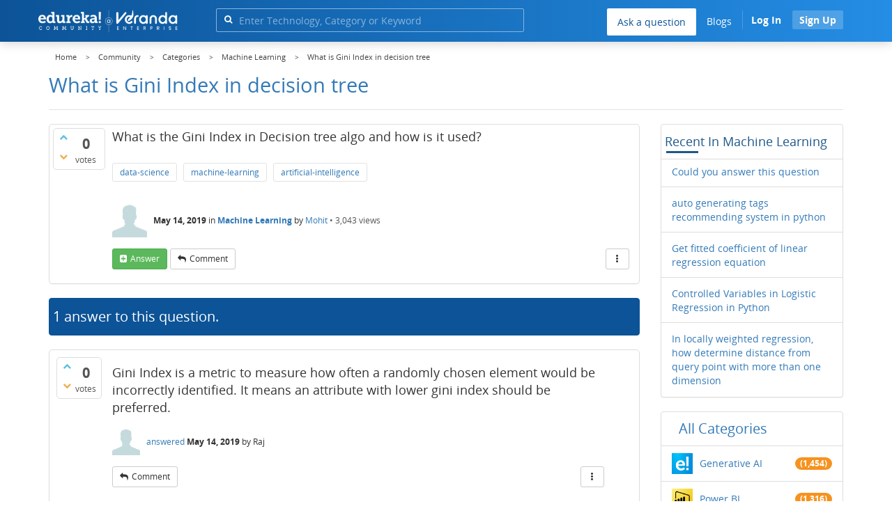

--- FILE ---
content_type: text/html; charset=utf-8
request_url: https://www.edureka.co/community/46275/what-is-gini-index-in-decision-tree?show=46281
body_size: 23017
content:
<!DOCTYPE html>
<html lang="en">
	<!-- Powered by Question2Answer - http://www.question2answer.org/ -->
	<head>
		<meta http-equiv="content-type" content="text/html; charset=utf-8">
		<meta charset="utf-8">
		<meta name="viewport" content="width=device-width, initial-scale=1">
		<title>What is Gini Index in decision tree | Edureka Community</title>
		
        <script>
            var refresh_hash ="1760679623";
            var edurekaurl ="www.edureka.co";
            var catTitle="Machine Learning";
            var clevertap_AccountId = "654-ZKZ-856Z";
            var clevertap_user_id = "";
            var clevertap_user_email = ""; 
            var clevertap_site_Title="What is Gini Index in decision tree";
            var donut_theme_url="https://www.edureka.co/community/qa-theme/Donut-theme";
            var donut_new_theme_url="https://d1jnx9ba8s6j9r.cloudfront.net/community/qa-theme/Donut-theme";
            var template="question";
            var askCategories =[];
            var track_utm_source = "";
            var recaptchaKey = "6Lf4mSYUAAAAAEaBoohSdOcvtcUgJg3Dad0R-0aj";
            var ECOM_CATEGORY_ID = "14";
            var ecom_base_url = "https://www.edureka.co";
            var user_api_base_url = "https://api-user.edureka.co";
            var webinar_api_base_url = "https://api-webinars.edureka.co";
            var user_api_token = "775359ee06188eca9c8a47e216069a106ab082145a0311e42d323fc2799dcf67";
            
       </script>
		<script src="https://d1jnx9ba8s6j9r.cloudfront.net/community/qa-theme/Donut-theme/jsver.1760679623/js/edureka-clevertap.js" type="text/javascript"></script>
		<script src="https://d1jnx9ba8s6j9r.cloudfront.net/community/qa-theme/Donut-theme/jsver.1760679623/js/community_clevertap_events.js" type="text/javascript" defer></script>
		<script src="https://d1jnx9ba8s6j9r.cloudfront.net/community/qa-theme/Donut-theme/jsver.1760679623/js/community_clevertap_events_v2.js" type="text/javascript" defer></script>
		 
        <!-- Google Analytics -->
        <script>
            var community_user_id_ga = "null";
            (function (i, s, o, g, r, a, m) {
                i["GoogleAnalyticsObject"] = r;
                i[r] = i[r] || function () {
                    (i[r].q = i[r].q || []).push(arguments)
                }, i[r].l = 1 * new Date();
                a = s.createElement(o),
                        m = s.getElementsByTagName(o)[0];
                a.async = 1;
                a.src = g;
                m.parentNode.insertBefore(a, m)
            })(window, document, "script", "//www.google-analytics.com/analytics.js", "ga");

            ga("create", "UA-33865789-2", "auto");
            ga("set", "userId", community_user_id_ga); // Set the user ID using signed-in user_id.
            ga("send", "pageview");
        </script>
		<script src="https://d1jnx9ba8s6j9r.cloudfront.net/community/qa-theme/Donut-theme/jsver.1760679623/js/community_ga_events.js" type="text/javascript" defer></script>
		
        <script type="text/javascript">
            function createCookie(name, value, days) {
                var expires;

                if (days) {
                    var date = new Date();
                    date.setTime(date.getTime() + (days * 24 * 60 * 60 * 1000));
                    expires = "; expires=" + date.toGMTString();
                } else {
                    expires = "";
                }
                document.cookie = encodeURIComponent(name) + "=" + encodeURIComponent(value) + expires + "; path=/";
            }

            function readCookie(name) {
                var nameEQ = encodeURIComponent(name) + "=";
                var ca = document.cookie.split(";");
                for (var i = 0; i < ca.length; i++) {
                    var c = ca[i];
                    while (c.charAt(0) === " ")
                        c = c.substring(1, c.length);
                    if (c.indexOf(nameEQ) === 0)
                        return decodeURIComponent(c.substring(nameEQ.length, c.length));
                }
                return null;
            }

            if (!readCookie("f_l_i_s_p")) {
                createCookie("f_l_i_s_p", "https://www.edureka.co/community/46275/what-is-gini-index-in-decision-tree?show=46281", 0);
            }
        </script>
			<script src="https://d1jnx9ba8s6j9r.cloudfront.net/community/qa-theme/Donut-theme/jsver.1760679623/js/community_ga4_events.js" type="text/javascript" defer></script>
			<meta property="og:locale" content="en_US" >
			<meta property="og:title" content="What is Gini Index in decision tree">
			<meta property="og:type" content="article">
			<meta property="og:url" content="https://www.edureka.co/community/46275/what-is-gini-index-in-decision-tree">
			<meta property="fb:app_id" content="334689249900154" >
			<meta property="article:publisher" content="https://www.facebook.com/edurekaIN/" >
			<meta itemprop="name" content="What is Gini Index in decision tree">
			<meta name="twitter:card" content="summary_large_image" >
			<meta name="twitter:site" content="@edurekaIN" >
			<meta name="twitter:title" content="What is Gini Index in decision tree">
			<meta property="og:site_name" content="Edureka Community">
			<meta name="twitter:creator" content="@edurekaIN" > 
			<meta property="og:description" content="What is the Gini Index in Decision tree algo and how is it used?">
			<meta itemprop="description" content="What is the Gini Index in Decision tree algo and how is it used?">
			<meta name="twitter:description" content="What is the Gini Index in Decision tree algo and how is it used?">
			<meta property="og:image" content="https://d1jnx9ba8s6j9r.cloudfront.net/community/imgver.1760679623/categoryimages/49.webp">
			<meta property="og:image:width" content="815" >
			<meta property="og:image:height" content="476" >
			<meta itemprop="image" content="https://d1jnx9ba8s6j9r.cloudfront.net/community/imgver.1760679623/categoryimages/49.webp">
			<meta name="twitter:image" content="https://d1jnx9ba8s6j9r.cloudfront.net/community/imgver.1760679623/categoryimages/49.webp">
			<meta name="description" content="What is the Gini Index in Decision tree algo and how is it used?">
			<meta name="keywords" content="Machine Learning,data-science,machine-learning,artificial-intelligence">
			<script src="https://accounts.google.com/gsi/client" defer></script>
			<script > var googleUser = {};
                                let googleButtonWrapper = null;
                                var enableGoogleSignIn = function() {
                                    google.accounts.id.initialize({
                                        client_id: "256344194969-339rculf5eu442p2if4r4p1c395alv33.apps.googleusercontent.com",
                                        callback: handleCredentialResponse
                                    });
                                    googleButtonWrapper = createFakeGoogleWrapper();
                                }; </script>
			<link rel="preload" href="https://d1jnx9ba8s6j9r.cloudfront.net/community/qa-theme/Donut-theme/fonts/OpenSans-Regular.woff?v=1.1.0" as="font" type="font/woff" crossorigin>
				<link rel="preload" href="https://d1jnx9ba8s6j9r.cloudfront.net/community/qa-theme/Donut-theme/fonts/OpenSans-Italic.woff?v=1.1.0" as="font" type="font/woff" crossorigin>
					<link rel="preload" href="https://d1jnx9ba8s6j9r.cloudfront.net/community/qa-theme/Donut-theme/fonts/OpenSans-Bold.woff?v=1.1.0" as="font" type="font/woff" crossorigin>
						<link rel="preload" href="https://d1jnx9ba8s6j9r.cloudfront.net/community/qa-theme/Donut-theme/fonts/OpenSans-BoldItalic.woff?v=1.1.0" as="font" type="font/woff" crossorigin>
							<link rel="preload" href="https://d1jnx9ba8s6j9r.cloudfront.net/community/qa-theme/Donut-theme/fonts/fontawesome-webfont.woff?v=4.2.0" as="font" type="font/woff" crossorigin>
								<link rel="stylesheet" type="text/css" href="https://d1jnx9ba8s6j9r.cloudfront.net/community/qa-theme/Donut-theme/cssver.1760679623/css/font-awesome.min.css?4.2.0">
								<link rel="stylesheet" type="text/css" href="https://d1jnx9ba8s6j9r.cloudfront.net/community/qa-theme/Donut-theme/cssver.1760679623/css/bootstrap.min.css?3.3.5">
								<link rel="stylesheet" type="text/css" href="https://d1jnx9ba8s6j9r.cloudfront.net/community/qa-theme/Donut-theme/cssver.1760679623/css/donut.css?1.6.2">
								<link rel="stylesheet" type="text/css" href="https://d1jnx9ba8s6j9r.cloudfront.net/community/qa-theme/Donut-theme/cssver.1760679623/css/signup.css?1.6.2">
								<link rel="stylesheet" type="text/css" href="https://d1jnx9ba8s6j9r.cloudfront.net/community/qa-theme/Donut-theme/cssver.1760679623/css/open-sans.css?1.6.2">
								<link rel="stylesheet" TYPE="text/css" href="https://www.edureka.co/community/qa-plugin/q2a-breadcrumbs-master/css/default.css">
								<link rel="stylesheet" href="https://www.edureka.co/community/qa-plugin/q2a-ultimate-widgets/widgets/recent_posts/styles/snow.css">
								
					<!-- HTML5 shim and Respond.js IE8 support of HTML5 elements and media queries -->
					   <!--[if lt IE 9]>
					     <script src="https://oss.maxcdn.com/html5shiv/3.7.2/html5shiv.min.js defer"></script>
					     <script src="https://oss.maxcdn.com/respond/1.4.2/respond.min.js defer"></script>
					<![endif]-->
				
								<link rel="canonical" href="https://www.edureka.co/community/46275/what-is-gini-index-in-decision-tree">
								<link rel="search" type="application/opensearchdescription+xml" title="Edureka Community" href="../opensearch.xml">
								<!-- Global site tag (gtag.js) - Google Analytics -->
<script async defer src="https://www.googletagmanager.com/gtag/js?id=UA-108517196-1"></script>
<script defer src="https://www.googletagmanager.com/gtag/js?id=G-6JVFN5CRMW"></script>
<script>
    window.dataLayer = window.dataLayer || [];
    function gtag(){dataLayer.push(arguments);}
    gtag('js', new Date());
    gtag('config', 'UA-108517196-1');
   gtag('config',"G-6JVFN5CRMW");
</script>
<link rel="shortcut icon" href="https://d1jnx9ba8s6j9r.cloudfront.net/imgver.1512806340/img/favicon.ico" type="image/x-icon">
								<script>
								var qa_root = '..\/';
								var qa_request = '46275\/what-is-gini-index-in-decision-tree';
								var qa_wysiwyg_editor_config = {
									filebrowserImageUploadUrl: '..\/wysiwyg-editor-upload?qa_only_image=1',
									defaultLanguage: 'en',
									language: ''
								};
								function qa_display_rule_1(first) {
									var e=document.getElementById('a_notify');
									var a_notify=e && (e.checked || (e.options && e.options[e.selectedIndex].value));
									var e=document.getElementById('a_email_display');
									if (e) { var d=(a_notify); if (first || (e.nodeName=='SPAN')) { e.style.display=d ? '' : 'none'; } else { if (d) { $(e).fadeIn(); } else { $(e).fadeOut(); } } }
									var e=document.getElementById('a_email_shown');
									if (e) { var d=(a_notify); if (first || (e.nodeName=='SPAN')) { e.style.display=d ? '' : 'none'; } else { if (d) { $(e).fadeIn(); } else { $(e).fadeOut(); } } }
									var e=document.getElementById('a_email_hidden');
									if (e) { var d=(!a_notify); if (first || (e.nodeName=='SPAN')) { e.style.display=d ? '' : 'none'; } else { if (d) { $(e).fadeIn(); } else { $(e).fadeOut(); } } }
								}
								function qa_display_rule_2(first) {
									var e=document.getElementById('c46275_notify');
									var c46275_notify=e && (e.checked || (e.options && e.options[e.selectedIndex].value));
									var e=document.getElementById('c46275_email_display');
									if (e) { var d=(c46275_notify); if (first || (e.nodeName=='SPAN')) { e.style.display=d ? '' : 'none'; } else { if (d) { $(e).fadeIn(); } else { $(e).fadeOut(); } } }
									var e=document.getElementById('c46275_email_shown');
									if (e) { var d=(c46275_notify); if (first || (e.nodeName=='SPAN')) { e.style.display=d ? '' : 'none'; } else { if (d) { $(e).fadeIn(); } else { $(e).fadeOut(); } } }
									var e=document.getElementById('c46275_email_hidden');
									if (e) { var d=(!c46275_notify); if (first || (e.nodeName=='SPAN')) { e.style.display=d ? '' : 'none'; } else { if (d) { $(e).fadeIn(); } else { $(e).fadeOut(); } } }
								}
								function qa_display_rule_3(first) {
									var e=document.getElementById('c46281_notify');
									var c46281_notify=e && (e.checked || (e.options && e.options[e.selectedIndex].value));
									var e=document.getElementById('c46281_email_display');
									if (e) { var d=(c46281_notify); if (first || (e.nodeName=='SPAN')) { e.style.display=d ? '' : 'none'; } else { if (d) { $(e).fadeIn(); } else { $(e).fadeOut(); } } }
									var e=document.getElementById('c46281_email_shown');
									if (e) { var d=(c46281_notify); if (first || (e.nodeName=='SPAN')) { e.style.display=d ? '' : 'none'; } else { if (d) { $(e).fadeIn(); } else { $(e).fadeOut(); } } }
									var e=document.getElementById('c46281_email_hidden');
									if (e) { var d=(!c46281_notify); if (first || (e.nodeName=='SPAN')) { e.style.display=d ? '' : 'none'; } else { if (d) { $(e).fadeIn(); } else { $(e).fadeOut(); } } }
								}
								var qa_oldonload = window.onload;
								window.onload = function() {
									if (typeof qa_oldonload == 'function')
										qa_oldonload();
									
									jQuery('#a_notify').click(function() {
										qa_display_rule_1(false);
									});
									qa_display_rule_1(true);
									
									document.getElementById('anew').qa_load=function() { if (qa_ckeditor_a_content = CKEDITOR.replace('a_content', qa_wysiwyg_editor_config)) { qa_ckeditor_a_content.setData(document.getElementById('a_content_ckeditor_data').value); document.getElementById('a_content_ckeditor_ok').value = 1; } };
									document.getElementById('anew').qa_focus=function() { if (qa_ckeditor_a_content) qa_ckeditor_a_content.focus(); };
									
									jQuery('#c46275_notify').click(function() {
										qa_display_rule_2(false);
									});
									qa_display_rule_2(true);
									
									document.getElementById('c46275').qa_load=function() { if (qa_ckeditor_c46275_content = CKEDITOR.replace('c46275_content', qa_wysiwyg_editor_config)) { qa_ckeditor_c46275_content.setData(document.getElementById('c46275_content_ckeditor_data').value); document.getElementById('c46275_content_ckeditor_ok').value = 1; } };
									document.getElementById('c46275').qa_focus=function() { if (qa_ckeditor_c46275_content) qa_ckeditor_c46275_content.focus(); };
									
									jQuery('#c46281_notify').click(function() {
										qa_display_rule_3(false);
									});
									qa_display_rule_3(true);
									
									document.getElementById('c46281').qa_load=function() { if (qa_ckeditor_c46281_content = CKEDITOR.replace('c46281_content', qa_wysiwyg_editor_config)) { qa_ckeditor_c46281_content.setData(document.getElementById('c46281_content_ckeditor_data').value); document.getElementById('c46281_content_ckeditor_ok').value = 1; } };
									document.getElementById('c46281').qa_focus=function() { if (qa_ckeditor_c46281_content) qa_ckeditor_c46281_content.focus(); };
								};
								</script>
								<script src="https://www.edureka.co/community/qa-content/jquery-3.3.1.min.js"></script>
								<script src="https://www.edureka.co/community/qa-content/qa-page.js?1.7.5"></script>
								<script src="https://www.edureka.co/community/qa-content/qa-question.js?1.7.5"></script>
								<script src="../qa-plugin/wysiwyg-editor/ckeditor/ckeditor.js?1.7.5" defer></script>
								<script src="https://d1jnx9ba8s6j9r.cloudfront.net/community/qa-theme/Donut-theme/jsver.1760679623/js/bootstrap.min.js?3.3.5" type="text/javascript" defer></script>
								<script src="https://d1jnx9ba8s6j9r.cloudfront.net/community/qa-theme/Donut-theme/jsver.1760679623/js/donut.js?1.6.2" type="text/javascript" defer></script>
								<script src="https://d1jnx9ba8s6j9r.cloudfront.net/community/qa-theme/Donut-theme/jsver.1760679623/js/formValidation.js?1.6.2" type="text/javascript" defer></script>
								<script src="https://d1jnx9ba8s6j9r.cloudfront.net/community/qa-theme/Donut-theme/jsver.1760679623/js/bootstrapValidator.js?1.6.2" type="text/javascript" defer></script>
								<script src="https://d1jnx9ba8s6j9r.cloudfront.net/community/qa-theme/Donut-theme/jsver.1760679623/js/social-signup.js?1.6.2" type="text/javascript" defer></script>
								<script src="https://d1jnx9ba8s6j9r.cloudfront.net/community/qa-theme/Donut-theme/jsver.1760679623/js/lazyImages.js?1.6.2" type="text/javascript" defer></script>
								<script src="https://d1jnx9ba8s6j9r.cloudfront.net/community/qa-theme/Donut-theme/jsver.1760679623/js/lazyloadContent.js?1.6.2" type="text/javascript" defer></script>
								<script>uw_ajax_url = "https://www.edureka.co/community/qa-plugin/q2a-ultimate-widgets/ajax.php";</script>
								
						<style>
						
						</style>
							</head>
							<body
								class="qa-template-question qa-category-49 qa-body-js-off"
								>
								<p class="new_request" style="display:none">46275/what-is-gini-index-in-decision-tree</p>
								<script>
									var b=document.getElementsByTagName('body')[0];
									b.className=b.className.replace('qa-body-js-off', 'qa-body-js-on');
								</script>
								        <header id="nav-header" class="comm_hdr">
            <nav id="nav" class="navbar navbar-static-top fixed"
                 role="navigation" data-spy="affix" data-offset-top="120">
                <div class="container no-padding">
                    <div class="navbar-header mob_navhd_bx">
                        <button type="button" class="navbar-toggle collapsed" data-toggle="collapse"
                                data-target=".navbar-collapse">
                            <span class="sr-only">Toggle navigation</span>
                            <span class="glyphicon glyphicon-menu-hamburger"></span>
                        </button>
                    </div>
                    <div class="logo-wrapper logo-wrapper_mob">
                        								<div class="qa-logo">
									<a href="https://www.edureka.co" class="qa-logo-link edureka"><img src="https://www.edureka.co/img/Edureka_Community_Logo.webp" alt="edu-community" class="img-responsive edu-comminity-logo-desk desk_lg_bx" style="width:200px;height:33px"></a>
								</div>
                    </div>
                    <div class="col-lg-5 col-md-4 col-sm-4 col-xs-2  custom-search hidden-xs">
                        								<div class="side-search-bar hidden-xs">
									<form class="search-form" role="form" method="get" action="../search" aria-label="search-from">
										
										<div class="input-group">
											<input type="text" name="q" value="" class="qa-search-field form-control" placeholder="Enter Technology, Category or Keyword ">
											<span class="input-group-btn">
												<button type="submit" value="" class="btn qa-search-button" aria-label="search"><span class="fa fa-search"></span></button>
											</span>
										</div>
									</form>
								</div>
                    </div>

                    <div class="col-sm-5 navbar-collapse collapse main-nav navbar-right">
                        <ul class="nav navbar-nav inner-drop-nav mobin-drop-nav">

                                                        <!--                                 <li><a target="_blank" href="https://www.edureka.co/corporate-training">Corporate Training</a></li>
                                                            <li> <a target="_blank"  href="https://www.edureka.co/all-courses">Courses</a></li>
                            -->                                                  <li><div class="menu-back-close-btn visible-xs"><i class="fa fa-angle-left" aria-hidden="true"></i> Back</div></li>
                            <li class="ask_qa_bx"><a href='https://www.edureka.co/community/ask' target="_blank" class="ga-ask-question" data-page="Threads Page">Ask a question</a></li>
                            <li class="blg_bx"><a href='https://www.edureka.co/blog/' target="_blank">Blogs</a></li>
                            <li><div class="open-categories-btn-nav visible-xs">Browse Categories <i class="fa fa-angle-right" aria-hidden="true"></i></div>
                                <ul class="browse-category-section-nav visible-xs">
                                    <li><div class="categories-back-btn-nav"><i class="fa fa-angle-left" aria-hidden="true"></i> Browse Categories</div></li>
                                    <li><a href="https://www.edureka.co/community/generative-ai">Generative AI</a></li><li><a href="https://www.edureka.co/community/power-bi">Power BI</a></li><li><a href="https://www.edureka.co/community/devops-and-agile">DevOps & Agile</a></li><li><a href="https://www.edureka.co/community/category-data-science">Data Science</a></li><li><a href="https://www.edureka.co/community/chatgpt">ChatGPT</a></li><li><a href="https://www.edureka.co/community/cyber-security-&-ethical-hacking">Cyber Security & Ethical Hacking</a></li><li><a href="https://www.edureka.co/community/data-science">Data Analytics</a></li><li><a href="https://www.edureka.co/community/cloud-computing">Cloud Computing</a></li><li><a href="https://www.edureka.co/community/machine-learning">Machine Learning</a></li><li><a href="https://www.edureka.co/community/pmp">PMP</a></li><li><a href="https://www.edureka.co/community/python">Python</a></li><li><a href="https://www.edureka.co/community/salesforce">SalesForce</a></li><li><a href="https://www.edureka.co/community/selenium">Selenium</a></li><li><a href="https://www.edureka.co/community/software-testing">Software Testing</a></li><li><a href="https://www.edureka.co/community/tableau">Tableau</a></li><li><a href="https://www.edureka.co/community/web-development">Web Development</a></li><li><a href="https://www.edureka.co/community/ui-ux-design-certification-course">UI UX Design</a></li><li><a href="https://www.edureka.co/community/java">Java</a></li><li><a href="https://www.edureka.co/community/azure">Azure</a></li><li><a href="https://www.edureka.co/community/database">Database</a></li><li><a href="https://www.edureka.co/community/big-data-hadoop">Big Data Hadoop</a></li><li><a href="https://www.edureka.co/community/blockchain">Blockchain</a></li><li><a href="https://www.edureka.co/community/digital-marketing">Digital Marketing</a></li><li><a href="https://www.edureka.co/community/c#">C#</a></li><li><a href="https://www.edureka.co/community/c">C++</a></li><li><a href="https://www.edureka.co/community/iot-internet-of-things">IoT (Internet of Things)</a></li><li><a href="https://www.edureka.co/community/kotlin">Kotlin</a></li><li><a href="https://www.edureka.co/community/linux-administration">Linux Administration</a></li><li><a href="https://www.edureka.co/community/microstrategy">MicroStrategy</a></li><li><a href="https://www.edureka.co/community/mobile-development">Mobile Development</a></li><li><a href="https://www.edureka.co/community/others">Others</a></li><li><a href="https://www.edureka.co/community/rpa">RPA</a></li><li><a href="https://www.edureka.co/community/talend">Talend</a></li><li><a href="https://www.edureka.co/community/typesript">TypeSript</a></li><li><a href="https://www.edureka.co/community/apache-kafka">Apache Kafka</a></li><li><a href="https://www.edureka.co/community/apache-spark">Apache Spark</a></li><li><a href="https://www.edureka.co/community/career-counselling">Career Counselling</a></li><li><a href="https://www.edureka.co/community/events-&-trending-topics">Events & Trending Topics</a></li><li><a href="https://www.edureka.co/community/ask-us-anything">Ask us Anything!</a></li>                                </ul>
                            </li>

                            

                                                            <li class="donut-navigation pull-right login_before">
                                    
<ul class="nav navbar-nav navbar-right login-nav">
    <li class="dropdown login-dropdown login active btn_align_community_signin community_sign_btn_align">
        <button type="button" class="signin_submit_btn navbar-login-button btn-normal communtity_sig_btn_height btn signIn_popup ga-login-header-click" data-page="Threads Page">Log In</button>
        <button type="button" class="signin_submit_btn navbar-login-button btn-warning communtity_sig_btn_height btn signUp_popup ga-signup-header-click" data-page="Threads Page">Sign Up</button>

<!--        <ul class="dropdown-menu" role="menu" id="login-dropdown-menu">
                        
                                        <li>
                    <div class="login-or">
                        <hr class="hr-or colorgraph">
                        <span class="span-or">or</span>
                    </div>
                </li>
                          
           <form role="form" action=""
                  method="post">
                <li>
                    <label>
                                            </label>
                    <input type="text" class="form-control" id="qa-userid" name="emailhandle"
                           placeholder="">
                </li>

                <li>
                    <label>
                                            </label>
                    <input type="password" class="form-control" id="qa-password" name="password"
                           placeholder="">
                </li>
                <li>
                    <label class="checkbox inline">
                        <input type="checkbox" name="remember" id="qa-rememberme"
                               value="1">                     </label>
                </li>
                <li class="hidden">
                    <input type="hidden" name="code"
                           value="">
                </li>
                <li>
                    <button type="submit" value="" id="qa-login" name="dologin" class="btn btn-primary btn-block">
                                            </button>
                </li>
                <li class="forgot-password">
                    <a href=""></a>
                    |
                    <a href=""></a>
                </li>
            </form>
                
        </ul>-->
    </li>
</ul>
                                </li>
                                                       

                        </ul>
                    </div>
                </div>
                <div class="slideroverlay"></div>
            </nav>
        </header>
        
												<div class="container">
													<div class="top-divider"></div>
												</div>
												<div class="container visible-xs">
													<div class="top-search-bar">
														<form class="search-form" role="form" method="get" action="../search" aria-label="search-from">
															
															<div class="input-group">
																<input type="text" name="q" value="" class="qa-search-field form-control" placeholder="Enter Technology, Category or Keyword ">
																<span class="input-group-btn">
																	<button type="submit" value="" class="btn qa-search-button" aria-label="search"><span class="fa fa-search"></span></button>
																</span>
															</div>
														</form>
													</div>
												</div>
												<main class="donut-masthead">
													<div class="container">
													</div>
													<div class="container">
														<div class="qa-widgets-full qa-widgets-full-top">
															<div class="qa-widget-full qa-widget-full-top">
																<div class="breadcrumb-wrapper">
																	<ul class="breadcrumb clearfix" itemscope itemtype="http://schema.org/BreadcrumbList">
																		<li itemprop="itemListElement" itemscope itemtype="http://schema.org/ListItem"><a href="https://www.edureka.co" itemprop="item"><span itemprop="name">Home</span></a><meta itemprop="position" content="1"></li>
																			<li breadcrumbs-home itemprop="itemListElement" itemscope itemtype="http://schema.org/ListItem" ><a href="https://www.edureka.co/community/" itemprop="item" > <span itemprop="name"> Community </span></a><meta itemprop="position" content="2"></li>
																				<li breadcrumbs-question itemprop="itemListElement" itemscope itemtype="http://schema.org/ListItem" ><a href="https://www.edureka.co/community/categories" itemprop="item" > <span itemprop="name"> Categories </span></a><meta itemprop="position" content="3"></li>
																					<li breadcrumbs-question itemprop="itemListElement" itemscope itemtype="http://schema.org/ListItem" ><a href="https://www.edureka.co/community/machine-learning" itemprop="item" > <span itemprop="name"> Machine Learning </span></a><meta itemprop="position" content="4"></li>
																						<li breadcrumbs-question itemprop="itemListElement" itemscope itemtype="http://schema.org/ListItem" ><span itemprop="name"> What is Gini Index in decision tree </span><meta itemprop="position" content="5"></li>
																						</ul>
																					</div>
																				</div>
																			</div>
																			
																			<div class="page-title">
																				<h1>
																					<span class="entry-title">What is Gini Index in decision tree</span>
																				</h1>
																			</div>
																		</div>
																	</main>
																	<div class="qa-body-wrapper container">
																		
																		<div class="qa-header clearfix">
																			<div class="qa-header-clear clearfix">
																			</div>
																		</div> <!-- END qa-header -->
																		
																		<div class="qa-main-shadow clearfix">
																			
																			<div class="qa-main-wrapper clearfix row">
																				
																				<div class="qa-main col-md-9 col-xs-12 pull-left">
																					<div class="qa-part-q-view">
																						<div class="qa-q-view  hentry question" id="q46275">
																							<form method="post" action="../46275/what-is-gini-index-in-decision-tree?show=46281">
																								<div class="qa-q-view-stats">
																									<div class="qa-voting qa-voting-net" id="voting_46275">
																										<div class="qa-vote-buttons qa-vote-buttons-net">
																										<button title="Click to vote up" name="vote_46275_1_q46275" data-questionId="46275" data-questiontitle="What is Gini Index in decision tree" data-position="" data-category="Machine Learning"onclick="return qa_vote_click(this);" type="submit" value="+" class="qa-vote-first-button qa-vote-up-button"> <span class="fa fa-chevron-up"></span> </button>
																									<button title="Click to vote down" name="vote_46275_-1_q46275"data-questionId="46275" data-questiontitle="What is Gini Index in decision tree" data-position="" data-category="Machine Learning"onclick="return qa_vote_click(this);" type="submit" value="&ndash;" class="qa-vote-second-button qa-vote-down-button"> <span class="fa fa-chevron-down"></span> </button>
																								</div>
																								<div class="qa-vote-count qa-vote-count-net">
																									<span class="qa-netvote-count">
																										<span class="qa-netvote-count-data">0<span class="votes-up"><span class="value-title" title="0"></span></span><span class="votes-down"><span class="value-title" title="0"></span></span></span><span class="qa-netvote-count-pad"> votes</span>
																									</span>
																								</div>
																								<div class="qa-vote-clear clearfix">
																								</div>
																							</div>
																						</div>
																						<input type="hidden" name="code" value="0-1768911677-d47a72bec9909f6209fea6847afe5a1d37bea600">
																					</form>
																					<div class="qa-q-view-main">
																						<form method="post" action="../46275/what-is-gini-index-in-decision-tree?show=46281">
																							<div class="qa-q-view-content">
																								<a name="46275"></a><div class="entry-content">What is the Gini Index in Decision tree algo and how is it used?</div>
																							</div>
																							<div class="qa-q-view-tags clearfix ga-tags" data-category="Machine Learning">
																								<ul class="qa-q-view-tag-list">
																									<li class="qa-q-view-tag-item"><a href="../tag/data-science" rel="tag" class="ga-tag-link qa-tag-link" data-questionTitle="What is Gini Index in decision tree" data-category="Machine Learning" data-questionId="46275">data-science</a></li>
																									<li class="qa-q-view-tag-item"><a href="../tag/machine-learning" rel="tag" class="ga-tag-link qa-tag-link" data-questionTitle="What is Gini Index in decision tree" data-category="Machine Learning" data-questionId="46275">machine-learning</a></li>
																									<li class="qa-q-view-tag-item"><a href="../tag/artificial-intelligence" rel="tag" class="ga-tag-link qa-tag-link" data-questionTitle="What is Gini Index in decision tree" data-category="Machine Learning" data-questionId="46275">artificial-intelligence</a></li>
																								</ul>
																							</div>
																							<span class="qa-q-view-avatar-meta ga-link" data-category="Machine Learning">
																								<span class="qa-q-view-avatar">
																									<img data-src="https://d1jnx9ba8s6j9r.cloudfront.net/community/qa-theme/Donut-theme/imgver.1760679623/images/default-profile-pic.webp"width="50" height="50" class="lazyImages qa-avatar-image" alt="">
																								</span>
																								<span class="qa-q-view-meta">
																									<span class="qa-q-view-when">
																										<span class="qa-q-view-when-data"><span class="published updated"><span class="value-title" title="2019-05-14T12:20:54+0000">May 14, 2019</span></span></span>
																									</span>
																									<span class="qa-q-view-where">
																										<span class="qa-q-view-where-pad">in </span><span class="qa-q-view-where-data"><a href="../machine-learning" class="ga-cat-link qa-category-link">Machine Learning</a></span>
																									</span>
																									<span class="qa-q-view-who">
																										<span class="qa-q-view-who-pad">by </span>
																									<span class="qa-q-view-who-data">Mohit</span><span class=" breakitem visible-xs"></br></span>
																								</span>
																								<span class="qa-q-item-view-count">
																									&bull;
																									<span class="q-item-view">
																										<span class="q-item-view-data">3,043</span><span class="q-item-view-pad"> views</span>
																									</span>
																								</span>
																							</span>
																						</span>
																						<div class="qa-q-view-buttons clearfix">
																							<div class="default-buttons pull-left">
																								<button name="q_doanswer" data-questionId="46275" data-category="Machine Learning" data-questionTitle="What is Gini Index in decision tree" id="q_doanswer" onclick="return qa_toggle_element('anew')" title="Answer this question" type="submit" class="qa-form-light-button qa-form-light-button-answer">answer</button>
																								<button name="q_docomment" data-questionId="46275" data-category="Machine Learning" data-questionTitle="What is Gini Index in decision tree" onclick="return qa_toggle_element('c46275')" title="Add a comment on this question" type="submit" class="qa-form-light-button qa-form-light-button-comment">comment</button>
																							</div>
																							<div class="action-buttons pull-right">
																								<div class="btn-group">
																									<button type="button" class="qa-form-light-button dropdown-toggle" data-toggle="dropdown" aria-haspopup="true" aria-expanded="false" title="More actions" aria-label="More Actions">
																										<span class="glyphicon glyphicon-option-vertical"></span>
																									</button>
																									<ul class="dropdown-menu action-buttons-dropdown">
																										<li>
																											<button name="q_doflag" onclick="qa_show_waiting_after(this, false);" title="Flag this question as spam or inappropriate" type="submit" class="qa-form-light-button qa-form-light-button-flag">flag</button>
																											
																										</li>
																									</ul>
																								</div>
																							</div>
																						</div>
																						
																						<div class="qa-q-view-c-list" style="display:none;" id="c46275_list">
																						</div> <!-- END qa-c-list -->
																						
																						<input type="hidden" name="code" value="0-1768911677-2420e7efd3135cdc08f93d3d54b6f36bff21ffa5">
																						<input type="hidden" name="qa_click" value="">
																					</form>
																					<div class="qa-c-form" id="c46275" style="display:none;">
																						<h2>Your comment on this question:</h2>
																						<form method="post" action="../46275/what-is-gini-index-in-decision-tree?show=46281" name="c_form_46275">
																							<table class="qa-form-tall-table">
																								<tr>
																									<td class="qa-form-tall-data">
																										<input name="c46275_content_ckeditor_ok" id="c46275_content_ckeditor_ok" type="hidden" value="0"><input name="c46275_content_ckeditor_data" id="c46275_content_ckeditor_data" type="hidden" value="">
																										<textarea name="c46275_content" rows="4" cols="40" class="qa-form-tall-text  form-control"></textarea>
																									</td>
																								</tr>
																								<tr>
																									<td class="qa-form-tall-label">
																										Your name to display (optional):
																									</td>
																								</tr>
																								<tr>
																									<td class="qa-form-tall-data">
																										<input name="c46275_name" type="text" value="" class="qa-form-tall-text form-control">
																									</td>
																								</tr>
																								<tr>
																									<td class="qa-form-tall-label">
																										<label>
																											<input name="c46275_notify" id="c46275_notify" onclick="if (document.getElementById('c46275_notify').checked) document.getElementById('c46275_email').focus();" type="checkbox" value="1" checked class="qa-form-tall-checkbox">
																											<span id="c46275_email_shown">Email me at this address if a comment is added after mine:</span><span id="c46275_email_hidden" style="display:none;">Email me if a comment is added after mine</span>
																										</label>
																									</td>
																								</tr>
																								<tbody id="c46275_email_display">
																									<tr>
																										<td class="qa-form-tall-data">
																											<input name="c46275_email" id="c46275_email" type="text" value="" class="qa-form-tall-text form-control">
																											<div class="qa-form-tall-note">Privacy: Your email address will only be used for sending these notifications.</div>
																										</td>
																									</tr>
																								</tbody>
																								<tr>
																									<td colspan="1" class="qa-form-tall-buttons ">
																										<button onclick="if (qa_ckeditor_c46275_content) qa_ckeditor_c46275_content.updateElement(); return qa_submit_comment(46275, 46275, this,'What is Gini Index in decision tree','Machine Learning',);" title="" type="submit" class="qa-form-tall-button qa-form-tall-button-comment">Add comment</button>
																										<button name="docancel" onclick="return qa_toggle_element()" title="" type="submit" class="qa-form-tall-button qa-form-tall-button-cancel">Cancel</button>
																									</td>
																								</tr>
																							</table>
																							<input type="hidden" name="c46275_editor" value="WYSIWYG Editor">
																							<input type="hidden" name="c46275_doadd" value="1">
																							<input type="hidden" name="c46275_code" value="0-1768911677-6e8f089d44edc302170dd482576d1e1643886c2c">
																						</form>
																					</div> <!-- END qa-c-form -->
																					
																				</div> <!-- END qa-q-view-main -->
																				<div class="qa-q-view-clear clearfix">
																				</div>
																			</div> <!-- END qa-q-view -->
																			
																		</div>
																		<div class="qa-part-a-form">
																			<h2 id="a_list_title">1 answer to this question.</h2>
																			<div class="qa-a-form" id="anew" style="display:none;">
																				<h2>Your answer</h2>
																				<form method="post" action="../46275/what-is-gini-index-in-decision-tree?show=46281" name="a_form">
																					<table class="qa-form-tall-table">
																						<tr>
																							<td class="qa-form-tall-data">
																								<input name="a_content_ckeditor_ok" id="a_content_ckeditor_ok" type="hidden" value="0"><input name="a_content_ckeditor_data" id="a_content_ckeditor_data" type="hidden" value="">
																								<textarea name="a_content" rows="12" cols="40" class="qa-form-tall-text  form-control"></textarea>
																							</td>
																						</tr>
																						<tr>
																							<td class="qa-form-tall-label">
																								Your name to display (optional):
																							</td>
																						</tr>
																						<tr>
																							<td class="qa-form-tall-data">
																								<input name="a_name" type="text" value="" class="qa-form-tall-text form-control">
																							</td>
																						</tr>
																						<tr>
																							<td class="qa-form-tall-label">
																								<label>
																									<input name="a_notify" id="a_notify" onclick="if (document.getElementById('a_notify').checked) document.getElementById('a_email').focus();" type="checkbox" value="1" checked class="qa-form-tall-checkbox">
																									<span id="a_email_shown">Email me at this address if my answer is selected or commented on:</span><span id="a_email_hidden" style="display:none;">Email me if my answer is selected or commented on</span>
																								</label>
																							</td>
																						</tr>
																						<tbody id="a_email_display">
																							<tr>
																								<td class="qa-form-tall-data">
																									<input name="a_email" id="a_email" type="text" value="" class="qa-form-tall-text form-control">
																									<div class="qa-form-tall-note">Privacy: Your email address will only be used for sending these notifications.</div>
																								</td>
																							</tr>
																						</tbody>
																						<tr>
																							<td colspan="1" class="qa-form-tall-buttons ">
																								<button onclick="if (qa_ckeditor_a_content) qa_ckeditor_a_content.updateElement(); return qa_submit_answer(46275, this,'What is Gini Index in decision tree','Machine Learning');" title="" type="submit" class="qa-form-tall-button qa-form-tall-button-answer">Add answer</button>
																								<button name="docancel" onclick="return qa_toggle_element();" title="" type="submit" class="qa-form-tall-button qa-form-tall-button-cancel">Cancel</button>
																							</td>
																						</tr>
																					</table>
																					<input type="hidden" name="a_editor" value="WYSIWYG Editor">
																					<input type="hidden" name="a_doadd" value="1">
																					<input type="hidden" name="code" value="0-1768911677-7c2c3a26e472bb60574f9e3a98cc48afdcaa5ac5">
																				</form>
																			</div> <!-- END qa-a-form -->
																			
																		</div>
																		<div class="qa-part-a-list">
																			<div class="qa-a-list" id="a_list">
																				
																				<div class="qa-a-list-item  hentry answer" id="a46281">
																					<form method="post" action="../46275/what-is-gini-index-in-decision-tree?show=46281">
																						<div class="qa-voting qa-voting-net" id="voting_46281">
																							<div class="qa-vote-buttons qa-vote-buttons-net">
																							<button title="Click to vote up" name="vote_46281_1_a46281" data-questionId="46281" data-questiontitle="What is Gini Index in decision tree" data-position="1" data-category="Machine Learning"onclick="return qa_vote_click(this);" type="submit" value="+" class="qa-vote-first-button qa-vote-up-button"> <span class="fa fa-chevron-up"></span> </button>
																						<button title="Click to vote down" name="vote_46281_-1_a46281"data-questionId="46281" data-questiontitle="What is Gini Index in decision tree" data-position="1" data-category="Machine Learning"onclick="return qa_vote_click(this);" type="submit" value="&ndash;" class="qa-vote-second-button qa-vote-down-button"> <span class="fa fa-chevron-down"></span> </button>
																					</div>
																					<div class="qa-vote-count qa-vote-count-net">
																						<span class="qa-netvote-count">
																							<span class="qa-netvote-count-data">0<span class="votes-up"><span class="value-title" title="0"></span></span><span class="votes-down"><span class="value-title" title="0"></span></span></span><span class="qa-netvote-count-pad"> votes</span>
																						</span>
																					</div>
																					<div class="qa-vote-clear clearfix">
																					</div>
																				</div>
																				<input type="hidden" name="code" value="0-1768911677-d47a72bec9909f6209fea6847afe5a1d37bea600">
																			</form>
																			<div class="qa-a-item-main">
																				<form method="post" action="../46275/what-is-gini-index-in-decision-tree?show=46281">
																					<div class="qa-a-selection">
																					</div>
																					<div class="qa-a-item-content">
																						<a name="46281"></a><div class="entry-content">Gini Index is a metric to measure how often a randomly chosen element would be incorrectly identified. It means an attribute with lower gini index should be preferred.</div>
																					</div>
																					<span class="qa-a-item-avatar-meta ga-link" data-category="Machine Learning">
																						<span class="qa-a-item-avatar">
																							<img data-src="https://d1jnx9ba8s6j9r.cloudfront.net/community/qa-theme/Donut-theme/imgver.1760679623/images/default-profile-pic.webp"width="40" height="40" class="lazyImages qa-avatar-image" alt="">
																						</span>
																						<span class="qa-a-item-meta">
																							<a rel="nofollow" href="../46275/what-is-gini-index-in-decision-tree?show=46281#a46281" class="qa-a-item-what">answered</a>
																							<span class="qa-a-item-when">
																								<span class="qa-a-item-when-data"><span class="published updated"><span class="value-title" title="2019-05-14T12:35:40+0000">May 14, 2019</span></span></span>
																							</span>
																							<span class="qa-a-item-who">
																								<span class="qa-a-item-who-pad">by </span>
																							<span class="qa-a-item-who-data">Raj</span><span class=" breakitem visible-xs"></br></span>
																						</span>
																					</span>
																				</span>
																				<div class="qa-a-item-buttons clearfix">
																					<div class="default-buttons pull-left">
																						<button name="a46281_docomment" onclick="return qa_toggle_element('c46281')" data-questionId="46275" data-questionTitle="What is Gini Index in decision tree" data-category="Machine Learning" data-answerposition="1" title="Add a comment on this answer" type="submit" class="qa-form-light-button qa-form-light-button-comment">comment</button>
																					</div>
																					<div class="action-buttons pull-right">
																						<div class="btn-group">
																							<button type="button" class="qa-form-light-button dropdown-toggle" data-toggle="dropdown" aria-haspopup="true" aria-expanded="false" title="More actions" aria-label="More Actions">
																								<span class="glyphicon glyphicon-option-vertical"></span>
																							</button>
																							<ul class="dropdown-menu action-buttons-dropdown">
																								<li>
																									<button name="a46281_doflag" onclick="return qa_answer_click(46281, 46275, this);" title="Flag this answer as spam or inappropriate" type="submit" class="qa-form-light-button qa-form-light-button-flag">flag</button>
																									
																								</li>
																								<li>
																									<button name="a46281_dofollow" title="Ask a new question relating to this answer" type="submit" class="qa-form-light-button qa-form-light-button-follow">ask related question</button>
																									
																								</li>
																							</ul>
																						</div>
																					</div>
																				</div>
																				
																				<div class="qa-a-item-c-list" style="display:none;" id="c46281_list">
																				</div> <!-- END qa-c-list -->
																				
																				<input type="hidden" name="code" value="0-1768911677-636b41ea6715411095bcf92a360d2d6bfe86b89e">
																				<input type="hidden" name="qa_click" value="">
																			</form>
																			<div class="qa-c-form" id="c46281" style="display:none;">
																				<h2>Your comment on this answer:</h2>
																				<form method="post" action="../46275/what-is-gini-index-in-decision-tree?show=46281" name="c_form_46281">
																					<table class="qa-form-tall-table">
																						<tr>
																							<td class="qa-form-tall-data">
																								<input name="c46281_content_ckeditor_ok" id="c46281_content_ckeditor_ok" type="hidden" value="0"><input name="c46281_content_ckeditor_data" id="c46281_content_ckeditor_data" type="hidden" value="">
																								<textarea name="c46281_content" rows="4" cols="40" class="qa-form-tall-text  form-control"></textarea>
																							</td>
																						</tr>
																						<tr>
																							<td class="qa-form-tall-label">
																								Your name to display (optional):
																							</td>
																						</tr>
																						<tr>
																							<td class="qa-form-tall-data">
																								<input name="c46281_name" type="text" value="" class="qa-form-tall-text form-control">
																							</td>
																						</tr>
																						<tr>
																							<td class="qa-form-tall-label">
																								<label>
																									<input name="c46281_notify" id="c46281_notify" onclick="if (document.getElementById('c46281_notify').checked) document.getElementById('c46281_email').focus();" type="checkbox" value="1" checked class="qa-form-tall-checkbox">
																									<span id="c46281_email_shown">Email me at this address if a comment is added after mine:</span><span id="c46281_email_hidden" style="display:none;">Email me if a comment is added after mine</span>
																								</label>
																							</td>
																						</tr>
																						<tbody id="c46281_email_display">
																							<tr>
																								<td class="qa-form-tall-data">
																									<input name="c46281_email" id="c46281_email" type="text" value="" class="qa-form-tall-text form-control">
																									<div class="qa-form-tall-note">Privacy: Your email address will only be used for sending these notifications.</div>
																								</td>
																							</tr>
																						</tbody>
																						<tr>
																							<td colspan="1" class="qa-form-tall-buttons ">
																								<button onclick="if (qa_ckeditor_c46281_content) qa_ckeditor_c46281_content.updateElement(); return qa_submit_comment(46275, 46281, this,'What is Gini Index in decision tree','Machine Learning',1);" title="" type="submit" class="qa-form-tall-button qa-form-tall-button-comment">Add comment</button>
																								<button name="docancel" onclick="return qa_toggle_element()" title="" type="submit" class="qa-form-tall-button qa-form-tall-button-cancel">Cancel</button>
																							</td>
																						</tr>
																					</table>
																					<input type="hidden" name="c46281_editor" value="WYSIWYG Editor">
																					<input type="hidden" name="c46281_doadd" value="1">
																					<input type="hidden" name="c46281_code" value="0-1768911677-24045eade53c027049d8a8fd7be3682eeb1331ab">
																				</form>
																			</div> <!-- END qa-c-form -->
																			
																		</div> <!-- END qa-a-item-main -->
																		<div class="qa-a-item-clear clearfix">
																		</div>
																	</div> <!-- END qa-a-list-item -->
																	
																</div> <!-- END qa-a-list -->
																
															</div>
															<div class="qa-widgets-main qa-widgets-main-bottom">
																<div class="qa-widget-main qa-widget-main-bottom">
																	<h2>
																		Related Questions In Machine Learning
																	</h2>
																	<form method="post" action="../46275/what-is-gini-index-in-decision-tree?show=46281">
																		<div class="qa-q-list">
																			
																			<div class="qa-q-list-item row">
																				<div class="qa-q-item-stats">
																					<div class="qa-voting qa-voting-net" id="voting_46109">
																						<div class="qa-vote-buttons qa-vote-buttons-net">
																						<button title="Click to vote up" name="vote_46109_1_q46109" data-questionId="46109" data-questiontitle="What is greedy approach in Decision tree algorithm?" data-position="" data-category="Machine Learning"onclick="return qa_vote_click(this);" type="submit" value="+" class="qa-vote-first-button qa-vote-up-button"> <span class="fa fa-chevron-up"></span> </button>
																					<button title="Click to vote down" name="vote_46109_-1_q46109"data-questionId="46109" data-questiontitle="What is greedy approach in Decision tree algorithm?" data-position="" data-category="Machine Learning"onclick="return qa_vote_click(this);" type="submit" value="&ndash;" class="qa-vote-second-button qa-vote-down-button"> <span class="fa fa-chevron-down"></span> </button>
																				</div>
																				<div class="qa-vote-count qa-vote-count-net">
																					<span class="qa-netvote-count">
																						<span class="qa-netvote-count-data">0</span><span class="qa-netvote-count-pad"> votes</span>
																					</span>
																				</div>
																				<div class="qa-vote-clear clearfix">
																				</div>
																			</div>
																			<span class="qa-a-count">
																				<span class="qa-a-count-data">1</span><span class="qa-a-count-pad"> answer</span>
																			</span>
																		</div>
																		<div class="qa-q-item-main">
																			<h2 class="qa-q-item-title">
																				<a href="../46109/what-is-greedy-approach-in-decision-tree-algorithm" class="ga-heading-click-question" data-category="Machine Learning"id="q46109">What is greedy approach in Decision tree algorithm?</a>
																				
																			</h2>
																			<div class="qa-q-item-detail">
																				<p class="item-description">


&ldquo;Greedy Approach is based on the concept ...<a rel="nofollow" href="../46109/what-is-greedy-approach-in-decision-tree-algorithm?show=46110#a46110" class="ga-read-more-click-question" data-category="Machine Learning"><b>READ MORE</b></a></p>
																				<span class="qa-q-item-avatar-meta ga-link" data-category="Machine Learning">
																					<span class="qa-q-item-meta">
																						<a rel="nofollow" href="../46109/what-is-greedy-approach-in-decision-tree-algorithm?show=46110#a46110" class="qa-q-item-what">answered</a>
																						<span class="qa-q-item-when">
																							<span class="qa-q-item-when-data"><span class="published updated"><span class="value-title" title="2019-05-13T11:51:43+0000">May 13, 2019</span></span></span>
																						</span>
																						<span class="qa-q-item-where">
																							<span class="qa-q-item-where-pad">in </span><span class="qa-q-item-where-data"><a href="../machine-learning" class="ga-cat-link qa-category-link">Machine Learning</a></span>
																						</span>
																						<span class="qa-q-item-who">
																							<span class="qa-q-item-who-pad">by </span>
																						<span class="qa-q-item-who-data">Upadhya</span><span class=" breakitem visible-xs"></br></span>
																					</span>
																					<span class="qa-q-item-view-count">
																						&bull;
																						<span class="q-item-view">
																							<span class="q-item-view-data">16,054</span><span class="q-item-view-pad"> views</span>
																						</span>
																					</span>
																				</span>
																			</span>
																		</div>
																		<div class="qa-q-item-tags clearfix ga-tags" data-category="Machine Learning">
																			<ul class="qa-q-item-tag-list">
																				<li class="qa-q-item-tag-item"><a href="../tag/data-science" class="ga-tag-link qa-tag-link" data-questionTitle="What is greedy approach in Decision tree algorithm?" data-category="Machine Learning" data-questionId="46109">data-science</a></li>
																				<li class="qa-q-item-tag-item"><a href="../tag/machine-learning" class="ga-tag-link qa-tag-link" data-questionTitle="What is greedy approach in Decision tree algorithm?" data-category="Machine Learning" data-questionId="46109">machine-learning</a></li>
																				<li class="qa-q-item-tag-item"><a href="../tag/artificial-intelligence" class="ga-tag-link qa-tag-link" data-questionTitle="What is greedy approach in Decision tree algorithm?" data-category="Machine Learning" data-questionId="46109">artificial-intelligence</a></li>
																			</ul>
																		</div>
																	</div>
																	<div class="qa-q-item-clear clearfix">
																	</div>
																</div> <!-- END qa-q-list-item -->
																
																<div class="qa-q-list-item row">
																	<div class="qa-q-item-stats">
																		<div class="qa-voting qa-voting-net" id="voting_46092">
																			<div class="qa-vote-buttons qa-vote-buttons-net">
																			<button title="Click to vote up" name="vote_46092_1_q46092" data-questionId="46092" data-questiontitle="What is decision tree algorithm?" data-position="" data-category="Machine Learning"onclick="return qa_vote_click(this);" type="submit" value="+" class="qa-vote-first-button qa-vote-up-button"> <span class="fa fa-chevron-up"></span> </button>
																		<button title="Click to vote down" name="vote_46092_-1_q46092"data-questionId="46092" data-questiontitle="What is decision tree algorithm?" data-position="" data-category="Machine Learning"onclick="return qa_vote_click(this);" type="submit" value="&ndash;" class="qa-vote-second-button qa-vote-down-button"> <span class="fa fa-chevron-down"></span> </button>
																	</div>
																	<div class="qa-vote-count qa-vote-count-net">
																		<span class="qa-netvote-count">
																			<span class="qa-netvote-count-data">0</span><span class="qa-netvote-count-pad"> votes</span>
																		</span>
																	</div>
																	<div class="qa-vote-clear clearfix">
																	</div>
																</div>
																<span class="qa-a-count">
																	<span class="qa-a-count-data">1</span><span class="qa-a-count-pad"> answer</span>
																</span>
															</div>
															<div class="qa-q-item-main">
																<h2 class="qa-q-item-title">
																	<a href="../46092/what-is-decision-tree-algorithm" class="ga-heading-click-question" data-category="Machine Learning"id="q46092">What is decision tree algorithm?</a>
																	
																</h2>
																<div class="qa-q-item-detail">
																	<p class="item-description">


A decision tree is a map of ...<a rel="nofollow" href="../46092/what-is-decision-tree-algorithm?show=46095#a46095" class="ga-read-more-click-question" data-category="Machine Learning"><b>READ MORE</b></a></p>
																	<span class="qa-q-item-avatar-meta ga-link" data-category="Machine Learning">
																		<span class="qa-q-item-meta">
																			<a rel="nofollow" href="../46092/what-is-decision-tree-algorithm?show=46095#a46095" class="qa-q-item-what">answered</a>
																			<span class="qa-q-item-when">
																				<span class="qa-q-item-when-data"><span class="published updated"><span class="value-title" title="2019-05-13T11:24:22+0000">May 13, 2019</span></span></span>
																			</span>
																			<span class="qa-q-item-where">
																				<span class="qa-q-item-where-pad">in </span><span class="qa-q-item-where-data"><a href="../machine-learning" class="ga-cat-link qa-category-link">Machine Learning</a></span>
																			</span>
																			<span class="qa-q-item-who">
																				<span class="qa-q-item-who-pad">by </span>
																			<span class="qa-q-item-who-data">Upadhya</span><span class=" breakitem visible-xs"></br></span>
																		</span>
																		<span class="qa-q-item-view-count">
																			&bull;
																			<span class="q-item-view">
																				<span class="q-item-view-data">3,317</span><span class="q-item-view-pad"> views</span>
																			</span>
																		</span>
																	</span>
																</span>
															</div>
															<div class="qa-q-item-tags clearfix ga-tags" data-category="Machine Learning">
																<ul class="qa-q-item-tag-list">
																	<li class="qa-q-item-tag-item"><a href="../tag/data-science" class="ga-tag-link qa-tag-link" data-questionTitle="What is decision tree algorithm?" data-category="Machine Learning" data-questionId="46092">data-science</a></li>
																	<li class="qa-q-item-tag-item"><a href="../tag/machine-learning" class="ga-tag-link qa-tag-link" data-questionTitle="What is decision tree algorithm?" data-category="Machine Learning" data-questionId="46092">machine-learning</a></li>
																	<li class="qa-q-item-tag-item"><a href="../tag/artificial-intelligence" class="ga-tag-link qa-tag-link" data-questionTitle="What is decision tree algorithm?" data-category="Machine Learning" data-questionId="46092">artificial-intelligence</a></li>
																</ul>
															</div>
														</div>
														<div class="qa-q-item-clear clearfix">
														</div>
													</div> <!-- END qa-q-list-item -->
													
													<div class="qa-q-list-item row">
														<div class="qa-q-item-stats">
															<div class="qa-voting qa-voting-net" id="voting_46267">
																<div class="qa-vote-buttons qa-vote-buttons-net">
																<button title="Click to vote up" name="vote_46267_1_q46267" data-questionId="46267" data-questiontitle="What is information gain? - Decision tree algo" data-position="" data-category="Machine Learning"onclick="return qa_vote_click(this);" type="submit" value="+" class="qa-vote-first-button qa-vote-up-button"> <span class="fa fa-chevron-up"></span> </button>
															<button title="Click to vote down" name="vote_46267_-1_q46267"data-questionId="46267" data-questiontitle="What is information gain? - Decision tree algo" data-position="" data-category="Machine Learning"onclick="return qa_vote_click(this);" type="submit" value="&ndash;" class="qa-vote-second-button qa-vote-down-button"> <span class="fa fa-chevron-down"></span> </button>
														</div>
														<div class="qa-vote-count qa-vote-count-net">
															<span class="qa-netvote-count">
																<span class="qa-netvote-count-data">0</span><span class="qa-netvote-count-pad"> votes</span>
															</span>
														</div>
														<div class="qa-vote-clear clearfix">
														</div>
													</div>
													<span class="qa-a-count">
														<span class="qa-a-count-data">1</span><span class="qa-a-count-pad"> answer</span>
													</span>
												</div>
												<div class="qa-q-item-main">
													<h2 class="qa-q-item-title">
														<a href="../46267/what-is-information-gain-decision-tree-algo" class="ga-heading-click-question" data-category="Machine Learning"id="q46267">What is information gain? - Decision tree algo</a>
														
													</h2>
													<div class="qa-q-item-detail">
														<p class="item-description">


You can use information gain to decide ...<a rel="nofollow" href="../46267/what-is-information-gain-decision-tree-algo?show=46271#a46271" class="ga-read-more-click-question" data-category="Machine Learning"><b>READ MORE</b></a></p>
														<span class="qa-q-item-avatar-meta ga-link" data-category="Machine Learning">
															<span class="qa-q-item-meta">
																<a rel="nofollow" href="../46267/what-is-information-gain-decision-tree-algo?show=46271#a46271" class="qa-q-item-what">answered</a>
																<span class="qa-q-item-when">
																	<span class="qa-q-item-when-data"><span class="published updated"><span class="value-title" title="2019-05-14T12:02:11+0000">May 14, 2019</span></span></span>
																</span>
																<span class="qa-q-item-where">
																	<span class="qa-q-item-where-pad">in </span><span class="qa-q-item-where-data"><a href="../machine-learning" class="ga-cat-link qa-category-link">Machine Learning</a></span>
																</span>
																<span class="qa-q-item-who">
																	<span class="qa-q-item-who-pad">by </span>
																<span class="qa-q-item-who-data">Raj</span><span class=" breakitem visible-xs"></br></span>
															</span>
															<span class="qa-q-item-view-count">
																&bull;
																<span class="q-item-view">
																	<span class="q-item-view-data">3,296</span><span class="q-item-view-pad"> views</span>
																</span>
															</span>
														</span>
													</span>
												</div>
												<div class="qa-q-item-tags clearfix ga-tags" data-category="Machine Learning">
													<ul class="qa-q-item-tag-list">
														<li class="qa-q-item-tag-item"><a href="../tag/machine-learning" class="ga-tag-link qa-tag-link" data-questionTitle="What is information gain? - Decision tree algo" data-category="Machine Learning" data-questionId="46267">machine-learning</a></li>
														<li class="qa-q-item-tag-item"><a href="../tag/artificial-intelligence" class="ga-tag-link qa-tag-link" data-questionTitle="What is information gain? - Decision tree algo" data-category="Machine Learning" data-questionId="46267">artificial-intelligence</a></li>
														<li class="qa-q-item-tag-item"><a href="../tag/data-science" class="ga-tag-link qa-tag-link" data-questionTitle="What is information gain? - Decision tree algo" data-category="Machine Learning" data-questionId="46267">data-science</a></li>
													</ul>
												</div>
											</div>
											<div class="qa-q-item-clear clearfix">
											</div>
										</div> <!-- END qa-q-list-item -->
										
										<div class="qa-q-list-item row">
											<div class="qa-q-item-stats">
												<div class="qa-voting qa-voting-net" id="voting_45809">
													<div class="qa-vote-buttons qa-vote-buttons-net">
													<button title="Click to vote up" name="vote_45809_1_q45809" data-questionId="45809" data-questiontitle="What is clustering in Machine Learning?" data-position="" data-category="Machine Learning"onclick="return qa_vote_click(this);" type="submit" value="+" class="qa-vote-first-button qa-vote-up-button"> <span class="fa fa-chevron-up"></span> </button>
												<button title="Click to vote down" name="vote_45809_-1_q45809"data-questionId="45809" data-questiontitle="What is clustering in Machine Learning?" data-position="" data-category="Machine Learning"onclick="return qa_vote_click(this);" type="submit" value="&ndash;" class="qa-vote-second-button qa-vote-down-button"> <span class="fa fa-chevron-down"></span> </button>
											</div>
											<div class="qa-vote-count qa-vote-count-net">
												<span class="qa-netvote-count">
													<span class="qa-netvote-count-data">0</span><span class="qa-netvote-count-pad"> votes</span>
												</span>
											</div>
											<div class="qa-vote-clear clearfix">
											</div>
										</div>
										<span class="qa-a-count">
											<span class="qa-a-count-data">1</span><span class="qa-a-count-pad"> answer</span>
										</span>
									</div>
									<div class="qa-q-item-main">
										<h2 class="qa-q-item-title">
											<a href="../45809/what-is-clustering-in-machine-learning" class="ga-heading-click-question" data-category="Machine Learning"id="q45809">What is clustering in Machine Learning?</a>
											
										</h2>
										<div class="qa-q-item-detail">
											<p class="item-description">


Clustering is a type of unsupervised learning ...<a rel="nofollow" href="../45809/what-is-clustering-in-machine-learning?show=45811#a45811" class="ga-read-more-click-question" data-category="Machine Learning"><b>READ MORE</b></a></p>
											<span class="qa-q-item-avatar-meta ga-link" data-category="Machine Learning">
												<span class="qa-q-item-meta">
													<a rel="nofollow" href="../45809/what-is-clustering-in-machine-learning?show=45811#a45811" class="qa-q-item-what">answered</a>
													<span class="qa-q-item-when">
														<span class="qa-q-item-when-data"><span class="published updated"><span class="value-title" title="2019-05-09T19:30:00+0000">May 10, 2019</span></span></span>
													</span>
													<span class="qa-q-item-where">
														<span class="qa-q-item-where-pad">in </span><span class="qa-q-item-where-data"><a href="../machine-learning" class="ga-cat-link qa-category-link">Machine Learning</a></span>
													</span>
													<span class="qa-q-item-who">
														<span class="qa-q-item-who-pad">by </span>
													<span class="qa-q-item-who-data">Shridhar</span><span class=" breakitem visible-xs"></br></span>
												</span>
												<span class="qa-q-item-view-count">
													&bull;
													<span class="q-item-view">
														<span class="q-item-view-data">1,851</span><span class="q-item-view-pad"> views</span>
													</span>
												</span>
											</span>
										</span>
									</div>
									<div class="qa-q-item-tags clearfix ga-tags" data-category="Machine Learning">
										<ul class="qa-q-item-tag-list">
											<li class="qa-q-item-tag-item"><a href="../tag/machine-learning" class="ga-tag-link qa-tag-link" data-questionTitle="What is clustering in Machine Learning?" data-category="Machine Learning" data-questionId="45809">machine-learning</a></li>
											<li class="qa-q-item-tag-item"><a href="../tag/artificial-intelligence" class="ga-tag-link qa-tag-link" data-questionTitle="What is clustering in Machine Learning?" data-category="Machine Learning" data-questionId="45809">artificial-intelligence</a></li>
											<li class="qa-q-item-tag-item"><a href="../tag/data-science" class="ga-tag-link qa-tag-link" data-questionTitle="What is clustering in Machine Learning?" data-category="Machine Learning" data-questionId="45809">data-science</a></li>
										</ul>
									</div>
								</div>
								<div class="qa-q-item-clear clearfix">
								</div>
							</div> <!-- END qa-q-list-item -->
							
							<div class="qa-q-list-item row">
								<div class="qa-q-item-stats">
									<div class="qa-voting qa-voting-net" id="voting_45620">
										<div class="qa-vote-buttons qa-vote-buttons-net">
										<button title="Click to vote up" name="vote_45620_1_q45620" data-questionId="45620" data-questiontitle="What is supervised learning?" data-position="" data-category="Data Analytics"onclick="return qa_vote_click(this);" type="submit" value="+" class="qa-vote-first-button qa-vote-up-button"> <span class="fa fa-chevron-up"></span> </button>
									<button title="Click to vote down" name="vote_45620_-1_q45620"data-questionId="45620" data-questiontitle="What is supervised learning?" data-position="" data-category="Data Analytics"onclick="return qa_vote_click(this);" type="submit" value="&ndash;" class="qa-vote-second-button qa-vote-down-button"> <span class="fa fa-chevron-down"></span> </button>
								</div>
								<div class="qa-vote-count qa-vote-count-net">
									<span class="qa-netvote-count">
										<span class="qa-netvote-count-data">0</span><span class="qa-netvote-count-pad"> votes</span>
									</span>
								</div>
								<div class="qa-vote-clear clearfix">
								</div>
							</div>
							<span class="qa-a-count">
								<span class="qa-a-count-data">2</span><span class="qa-a-count-pad"> answers</span>
							</span>
						</div>
						<div class="qa-q-item-main">
							<h2 class="qa-q-item-title">
								<a href="../45620/what-is-supervised-learning" class="ga-heading-click-question" data-category="Machine Learning"id="q45620">What is supervised learning?</a>
								
							</h2>
							<div class="qa-q-item-detail">
								<p class="item-description">


Supervised learning is the machine learning task ...<a rel="nofollow" href="../45620/what-is-supervised-learning?show=56155#a56155" class="ga-read-more-click-question" data-category="Machine Learning"><b>READ MORE</b></a></p>
								<span class="qa-q-item-avatar-meta ga-link" data-category="Machine Learning">
									<span class="qa-q-item-meta">
										<a rel="nofollow" href="../45620/what-is-supervised-learning?show=56155#a56155" class="qa-q-item-what">answered</a>
										<span class="qa-q-item-when">
											<span class="qa-q-item-when-data"><span class="published updated"><span class="value-title" title="2019-09-03T11:08:51+0000">Sep 3, 2019</span></span></span>
										</span>
										<span class="qa-q-item-where">
											<span class="qa-q-item-where-pad">in </span><span class="qa-q-item-where-data"><a href="../data-science" class="ga-cat-link qa-category-link">Data Analytics</a></span>
										</span>
										<span class="qa-q-item-who">
											<span class="qa-q-item-who-pad">by </span>
										<span class="qa-q-item-who-data">anonymous</span><span class=" breakitem visible-xs"></br></span>
										<span class="qa-q-item-who-points">
											<span class="qa-q-item-who-points-pad">&bull;&nbsp;</span><span class="qa-q-item-who-points-data">33,050</span><span class="qa-q-item-who-points-pad"> points </span>
										</span>
									</span>
									<span class="qa-q-item-view-count">
										&bull;
										<span class="q-item-view">
											<span class="q-item-view-data">2,735</span><span class="q-item-view-pad"> views</span>
										</span>
									</span>
								</span>
							</span>
						</div>
						<div class="qa-q-item-tags clearfix ga-tags" data-category="Machine Learning">
							<ul class="qa-q-item-tag-list">
								<li class="qa-q-item-tag-item"><a href="../tag/data-science" class="ga-tag-link qa-tag-link" data-questionTitle="What is supervised learning?" data-category="Data Analytics" data-questionId="45620">data-science</a></li>
								<li class="qa-q-item-tag-item"><a href="../tag/machine-learning" class="ga-tag-link qa-tag-link" data-questionTitle="What is supervised learning?" data-category="Data Analytics" data-questionId="45620">machine-learning</a></li>
								<li class="qa-q-item-tag-item"><a href="../tag/supervised-learning" class="ga-tag-link qa-tag-link" data-questionTitle="What is supervised learning?" data-category="Data Analytics" data-questionId="45620">supervised-learning</a></li>
								<li class="qa-q-item-tag-item"><a href="../tag/artificial-intelligence" class="ga-tag-link qa-tag-link" data-questionTitle="What is supervised learning?" data-category="Data Analytics" data-questionId="45620">artificial-intelligence</a></li>
							</ul>
						</div>
					</div>
					<div class="qa-q-item-clear clearfix">
					</div>
				</div> <!-- END qa-q-list-item -->
				
				<div class="qa-q-list-item row">
					<div class="qa-q-item-stats">
						<div class="qa-voting qa-voting-net" id="voting_45634">
							<div class="qa-vote-buttons qa-vote-buttons-net">
							<button title="Click to vote up" name="vote_45634_1_q45634" data-questionId="45634" data-questiontitle="What is semi-supervised machine learning?" data-position="" data-category="Machine Learning"onclick="return qa_vote_click(this);" type="submit" value="+" class="qa-vote-first-button qa-vote-up-button"> <span class="fa fa-chevron-up"></span> </button>
						<button title="Click to vote down" name="vote_45634_-1_q45634"data-questionId="45634" data-questiontitle="What is semi-supervised machine learning?" data-position="" data-category="Machine Learning"onclick="return qa_vote_click(this);" type="submit" value="&ndash;" class="qa-vote-second-button qa-vote-down-button"> <span class="fa fa-chevron-down"></span> </button>
					</div>
					<div class="qa-vote-count qa-vote-count-net">
						<span class="qa-netvote-count">
							<span class="qa-netvote-count-data">0</span><span class="qa-netvote-count-pad"> votes</span>
						</span>
					</div>
					<div class="qa-vote-clear clearfix">
					</div>
				</div>
				<span class="qa-a-count">
					<span class="qa-a-count-data">1</span><span class="qa-a-count-pad"> answer</span>
				</span>
			</div>
			<div class="qa-q-item-main">
				<h2 class="qa-q-item-title">
					<a href="../45634/what-is-semi-supervised-machine-learning" class="ga-heading-click-question" data-category="Machine Learning"id="q45634">What is semi-supervised machine learning?</a>
					
				</h2>
				<div class="qa-q-item-detail">
					<p class="item-description">


Hi@Ganesh,

Semi-supervised machine learning is a combination of ...<a rel="nofollow" href="../45634/what-is-semi-supervised-machine-learning?show=77709#a77709" class="ga-read-more-click-question" data-category="Machine Learning"><b>READ MORE</b></a></p>
					<span class="qa-q-item-avatar-meta ga-link" data-category="Machine Learning">
						<span class="qa-q-item-meta">
							<a rel="nofollow" href="../45634/what-is-semi-supervised-machine-learning?show=77709#a77709" class="qa-q-item-what">answered</a>
							<span class="qa-q-item-when">
								<span class="qa-q-item-when-data"><span class="published updated"><span class="value-title" title="2020-07-18T20:49:57+0000">Jul 19, 2020</span></span></span>
							</span>
							<span class="qa-q-item-where">
								<span class="qa-q-item-where-pad">in </span><span class="qa-q-item-where-data"><a href="../machine-learning" class="ga-cat-link qa-category-link">Machine Learning</a></span>
							</span>
							<span class="qa-q-item-who">
								<span class="qa-q-item-who-pad">by </span>
							<span class="qa-q-item-who-data"><span class="vcard author"><a href="../user/895497" class="qa-user-link ga-click-user-link">MD</a></span></span><span class=" breakitem visible-xs"></br></span>
							<span class="qa-q-item-who-points">
								<span class="qa-q-item-who-points-pad">&bull;&nbsp;</span><span class="qa-q-item-who-points-data">95,460</span><span class="qa-q-item-who-points-pad"> points </span>
							</span>
						</span>
						<span class="qa-q-item-view-count">
							&bull;
							<span class="q-item-view">
								<span class="q-item-view-data">1,686</span><span class="q-item-view-pad"> views</span>
							</span>
						</span>
					</span>
				</span>
			</div>
			<div class="qa-q-item-tags clearfix ga-tags" data-category="Machine Learning">
				<ul class="qa-q-item-tag-list">
					<li class="qa-q-item-tag-item"><a href="../tag/machine-learning" class="ga-tag-link qa-tag-link" data-questionTitle="What is semi-supervised machine learning?" data-category="Machine Learning" data-questionId="45634">machine-learning</a></li>
					<li class="qa-q-item-tag-item"><a href="../tag/data-science" class="ga-tag-link qa-tag-link" data-questionTitle="What is semi-supervised machine learning?" data-category="Machine Learning" data-questionId="45634">data-science</a></li>
					<li class="qa-q-item-tag-item"><a href="../tag/artificial-intelligence" class="ga-tag-link qa-tag-link" data-questionTitle="What is semi-supervised machine learning?" data-category="Machine Learning" data-questionId="45634">artificial-intelligence</a></li>
				</ul>
			</div>
		</div>
		<div class="qa-q-item-clear clearfix">
		</div>
	</div> <!-- END qa-q-list-item -->
	
	<div class="qa-q-list-item row">
		<div class="qa-q-item-stats">
			<div class="qa-voting qa-voting-net" id="voting_45659">
				<div class="qa-vote-buttons qa-vote-buttons-net">
				<button title="Click to vote up" name="vote_45659_1_q45659" data-questionId="45659" data-questiontitle="Difference between reinforcement learning and supervised learning?" data-position="" data-category="Machine Learning"onclick="return qa_vote_click(this);" type="submit" value="+" class="qa-vote-first-button qa-vote-up-button"> <span class="fa fa-chevron-up"></span> </button>
			<button title="Click to vote down" name="vote_45659_-1_q45659"data-questionId="45659" data-questiontitle="Difference between reinforcement learning and supervised learning?" data-position="" data-category="Machine Learning"onclick="return qa_vote_click(this);" type="submit" value="&ndash;" class="qa-vote-second-button qa-vote-down-button"> <span class="fa fa-chevron-down"></span> </button>
		</div>
		<div class="qa-vote-count qa-vote-count-net">
			<span class="qa-netvote-count">
				<span class="qa-netvote-count-data">0</span><span class="qa-netvote-count-pad"> votes</span>
			</span>
		</div>
		<div class="qa-vote-clear clearfix">
		</div>
	</div>
	<span class="qa-a-count">
		<span class="qa-a-count-data">1</span><span class="qa-a-count-pad"> answer</span>
	</span>
</div>
<div class="qa-q-item-main">
	<h2 class="qa-q-item-title">
		<a href="../45659/difference-between-reinforcement-learning-supervised-learning" class="ga-heading-click-question" data-category="Machine Learning"id="q45659">Difference between reinforcement learning and supervised learning?</a>
		
	</h2>
	<div class="qa-q-item-detail">
		<p class="item-description">


In reinforcement learning, the output depends on ...<a rel="nofollow" href="../45659/difference-between-reinforcement-learning-supervised-learning?show=45661#a45661" class="ga-read-more-click-question" data-category="Machine Learning"><b>READ MORE</b></a></p>
		<span class="qa-q-item-avatar-meta ga-link" data-category="Machine Learning">
			<span class="qa-q-item-meta">
				<a rel="nofollow" href="../45659/difference-between-reinforcement-learning-supervised-learning?show=45661#a45661" class="qa-q-item-what">answered</a>
				<span class="qa-q-item-when">
					<span class="qa-q-item-when-data"><span class="published updated"><span class="value-title" title="2019-05-08T18:51:00+0000">May 9, 2019</span></span></span>
				</span>
				<span class="qa-q-item-where">
					<span class="qa-q-item-where-pad">in </span><span class="qa-q-item-where-data"><a href="../machine-learning" class="ga-cat-link qa-category-link">Machine Learning</a></span>
				</span>
				<span class="qa-q-item-who">
					<span class="qa-q-item-who-pad">by </span>
				<span class="qa-q-item-who-data">Nipun</span><span class=" breakitem visible-xs"></br></span>
			</span>
			<span class="qa-q-item-view-count">
				&bull;
				<span class="q-item-view">
					<span class="q-item-view-data">7,353</span><span class="q-item-view-pad"> views</span>
				</span>
			</span>
		</span>
	</span>
</div>
<div class="qa-q-item-tags clearfix ga-tags" data-category="Machine Learning">
	<ul class="qa-q-item-tag-list">
		<li class="qa-q-item-tag-item"><a href="../tag/machine-learning" class="ga-tag-link qa-tag-link" data-questionTitle="Difference between reinforcement learning and supervised learning?" data-category="Machine Learning" data-questionId="45659">machine-learning</a></li>
		<li class="qa-q-item-tag-item"><a href="../tag/data-science" class="ga-tag-link qa-tag-link" data-questionTitle="Difference between reinforcement learning and supervised learning?" data-category="Machine Learning" data-questionId="45659">data-science</a></li>
		<li class="qa-q-item-tag-item"><a href="../tag/artificial-intelligence" class="ga-tag-link qa-tag-link" data-questionTitle="Difference between reinforcement learning and supervised learning?" data-category="Machine Learning" data-questionId="45659">artificial-intelligence</a></li>
		<li class="qa-q-item-tag-item"><a href="../tag/supervised-learning" class="ga-tag-link qa-tag-link" data-questionTitle="Difference between reinforcement learning and supervised learning?" data-category="Machine Learning" data-questionId="45659">supervised-learning</a></li>
	</ul>
</div>
</div>
<div class="qa-q-item-clear clearfix">
</div>
</div> <!-- END qa-q-list-item -->

<div class="qa-q-list-item row">
<div class="qa-q-item-stats">
<div class="qa-voting qa-voting-net" id="voting_45663">
	<div class="qa-vote-buttons qa-vote-buttons-net">
	<button title="Click to vote up" name="vote_45663_1_q45663" data-questionId="45663" data-questiontitle="Are there different types of reinforcements?" data-position="" data-category="Machine Learning"onclick="return qa_vote_click(this);" type="submit" value="+" class="qa-vote-first-button qa-vote-up-button"> <span class="fa fa-chevron-up"></span> </button>
<button title="Click to vote down" name="vote_45663_-1_q45663"data-questionId="45663" data-questiontitle="Are there different types of reinforcements?" data-position="" data-category="Machine Learning"onclick="return qa_vote_click(this);" type="submit" value="&ndash;" class="qa-vote-second-button qa-vote-down-button"> <span class="fa fa-chevron-down"></span> </button>
</div>
<div class="qa-vote-count qa-vote-count-net">
<span class="qa-netvote-count">
	<span class="qa-netvote-count-data">0</span><span class="qa-netvote-count-pad"> votes</span>
</span>
</div>
<div class="qa-vote-clear clearfix">
</div>
</div>
<span class="qa-a-count">
<span class="qa-a-count-data">1</span><span class="qa-a-count-pad"> answer</span>
</span>
</div>
<div class="qa-q-item-main">
<h2 class="qa-q-item-title">
<a href="../45663/are-there-different-types-of-reinforcements" class="ga-heading-click-question" data-category="Machine Learning"id="q45663">Are there different types of reinforcements?</a>

</h2>
<div class="qa-q-item-detail">
<p class="item-description">


There are two types of reinforcements - ...<a rel="nofollow" href="../45663/are-there-different-types-of-reinforcements?show=45666#a45666" class="ga-read-more-click-question" data-category="Machine Learning"><b>READ MORE</b></a></p>
<span class="qa-q-item-avatar-meta ga-link" data-category="Machine Learning">
<span class="qa-q-item-meta">
	<a rel="nofollow" href="../45663/are-there-different-types-of-reinforcements?show=45666#a45666" class="qa-q-item-what">answered</a>
	<span class="qa-q-item-when">
		<span class="qa-q-item-when-data"><span class="published updated"><span class="value-title" title="2019-05-08T19:01:03+0000">May 9, 2019</span></span></span>
	</span>
	<span class="qa-q-item-where">
		<span class="qa-q-item-where-pad">in </span><span class="qa-q-item-where-data"><a href="../machine-learning" class="ga-cat-link qa-category-link">Machine Learning</a></span>
	</span>
	<span class="qa-q-item-who">
		<span class="qa-q-item-who-pad">by </span>
	<span class="qa-q-item-who-data">Mishra</span><span class=" breakitem visible-xs"></br></span>
</span>
<span class="qa-q-item-view-count">
	&bull;
	<span class="q-item-view">
		<span class="q-item-view-data">1,790</span><span class="q-item-view-pad"> views</span>
	</span>
</span>
</span>
</span>
</div>
<div class="qa-q-item-tags clearfix ga-tags" data-category="Machine Learning">
<ul class="qa-q-item-tag-list">
<li class="qa-q-item-tag-item"><a href="../tag/data-science" class="ga-tag-link qa-tag-link" data-questionTitle="Are there different types of reinforcements?" data-category="Machine Learning" data-questionId="45663">data-science</a></li>
<li class="qa-q-item-tag-item"><a href="../tag/artificial-intelligence" class="ga-tag-link qa-tag-link" data-questionTitle="Are there different types of reinforcements?" data-category="Machine Learning" data-questionId="45663">artificial-intelligence</a></li>
<li class="qa-q-item-tag-item"><a href="../tag/machine-learning" class="ga-tag-link qa-tag-link" data-questionTitle="Are there different types of reinforcements?" data-category="Machine Learning" data-questionId="45663">machine-learning</a></li>
</ul>
</div>
</div>
<div class="qa-q-item-clear clearfix">
</div>
</div> <!-- END qa-q-list-item -->

<div class="qa-q-list-item row">
<div class="qa-q-item-stats">
<div class="qa-voting qa-voting-net" id="voting_45798">
<div class="qa-vote-buttons qa-vote-buttons-net">
<button title="Click to vote up" name="vote_45798_1_q45798" data-questionId="45798" data-questiontitle="What is the process involved in machine Learning?" data-position="" data-category="Machine Learning"onclick="return qa_vote_click(this);" type="submit" value="+" class="qa-vote-first-button qa-vote-up-button"> <span class="fa fa-chevron-up"></span> </button>
<button title="Click to vote down" name="vote_45798_-1_q45798"data-questionId="45798" data-questiontitle="What is the process involved in machine Learning?" data-position="" data-category="Machine Learning"onclick="return qa_vote_click(this);" type="submit" value="&ndash;" class="qa-vote-second-button qa-vote-down-button"> <span class="fa fa-chevron-down"></span> </button>
</div>
<div class="qa-vote-count qa-vote-count-net">
<span class="qa-netvote-count">
<span class="qa-netvote-count-data">0</span><span class="qa-netvote-count-pad"> votes</span>
</span>
</div>
<div class="qa-vote-clear clearfix">
</div>
</div>
<span class="qa-a-count">
<span class="qa-a-count-data">1</span><span class="qa-a-count-pad"> answer</span>
</span>
</div>
<div class="qa-q-item-main">
<h2 class="qa-q-item-title">
<a href="../45798/what-is-the-process-involved-in-machine-learning" class="ga-heading-click-question" data-category="Machine Learning"id="q45798">What is the process involved in machine Learning?</a>

</h2>
<div class="qa-q-item-detail">
<p class="item-description">


Discussing this on a high level, these ...<a rel="nofollow" href="../45798/what-is-the-process-involved-in-machine-learning?show=45801#a45801" class="ga-read-more-click-question" data-category="Machine Learning"><b>READ MORE</b></a></p>
<span class="qa-q-item-avatar-meta ga-link" data-category="Machine Learning">
<span class="qa-q-item-meta">
<a rel="nofollow" href="../45798/what-is-the-process-involved-in-machine-learning?show=45801#a45801" class="qa-q-item-what">answered</a>
<span class="qa-q-item-when">
<span class="qa-q-item-when-data"><span class="published updated"><span class="value-title" title="2019-05-09T18:49:03+0000">May 10, 2019</span></span></span>
</span>
<span class="qa-q-item-where">
<span class="qa-q-item-where-pad">in </span><span class="qa-q-item-where-data"><a href="../machine-learning" class="ga-cat-link qa-category-link">Machine Learning</a></span>
</span>
<span class="qa-q-item-who">
<span class="qa-q-item-who-pad">by </span>
<span class="qa-q-item-who-data">Rhea</span><span class=" breakitem visible-xs"></br></span>
</span>
<span class="qa-q-item-view-count">
&bull;
<span class="q-item-view">
<span class="q-item-view-data">2,184</span><span class="q-item-view-pad"> views</span>
</span>
</span>
</span>
</span>
</div>
<div class="qa-q-item-tags clearfix ga-tags" data-category="Machine Learning">
<ul class="qa-q-item-tag-list">
<li class="qa-q-item-tag-item"><a href="../tag/machine-learning" class="ga-tag-link qa-tag-link" data-questionTitle="What is the process involved in machine Learning?" data-category="Machine Learning" data-questionId="45798">machine-learning</a></li>
<li class="qa-q-item-tag-item"><a href="../tag/artificial-intelligence" class="ga-tag-link qa-tag-link" data-questionTitle="What is the process involved in machine Learning?" data-category="Machine Learning" data-questionId="45798">artificial-intelligence</a></li>
<li class="qa-q-item-tag-item"><a href="../tag/data-science" class="ga-tag-link qa-tag-link" data-questionTitle="What is the process involved in machine Learning?" data-category="Machine Learning" data-questionId="45798">data-science</a></li>
</ul>
</div>
</div>
<div class="qa-q-item-clear clearfix">
</div>
</div> <!-- END qa-q-list-item -->

<div class="qa-q-list-item row">
<div class="qa-q-item-stats">
<div class="qa-voting qa-voting-net" id="voting_45647">
<div class="qa-vote-buttons qa-vote-buttons-net">
<button title="Click to vote up" name="vote_45647_1_q45647" data-questionId="45647" data-questiontitle="What is Reinforcement learning?" data-position="" data-category="Machine Learning"onclick="return qa_vote_click(this);" type="submit" value="+" class="qa-vote-first-button qa-vote-up-button"> <span class="fa fa-chevron-up"></span> </button>
<button title="Click to vote down" name="vote_45647_-1_q45647"data-questionId="45647" data-questiontitle="What is Reinforcement learning?" data-position="" data-category="Machine Learning"onclick="return qa_vote_click(this);" type="submit" value="&ndash;" class="qa-vote-second-button qa-vote-down-button"> <span class="fa fa-chevron-down"></span> </button>
</div>
<div class="qa-vote-count qa-vote-count-net">
<span class="qa-netvote-count">
<span class="qa-netvote-count-data">0</span><span class="qa-netvote-count-pad"> votes</span>
</span>
</div>
<div class="qa-vote-clear clearfix">
</div>
</div>
<span class="qa-a-count">
<span class="qa-a-count-data">1</span><span class="qa-a-count-pad"> answer</span>
</span>
</div>
<div class="qa-q-item-main">
<h2 class="qa-q-item-title">
<a href="../45647/what-is-reinforcement-learning" class="ga-heading-click-question" data-category="Machine Learning"id="q45647">What is Reinforcement learning?</a>

</h2>
<div class="qa-q-item-detail">
<p class="item-description">


Alright, let me not get into the ...<a rel="nofollow" href="../45647/what-is-reinforcement-learning?show=45658#a45658" class="ga-read-more-click-question" data-category="Machine Learning"><b>READ MORE</b></a></p>
<span class="qa-q-item-avatar-meta ga-link" data-category="Machine Learning">
<span class="qa-q-item-meta">
<a rel="nofollow" href="../45647/what-is-reinforcement-learning?show=45658#a45658" class="qa-q-item-what">answered</a>
<span class="qa-q-item-when">
<span class="qa-q-item-when-data"><span class="published updated"><span class="value-title" title="2019-05-08T18:38:05+0000">May 9, 2019</span></span></span>
</span>
<span class="qa-q-item-where">
<span class="qa-q-item-where-pad">in </span><span class="qa-q-item-where-data"><a href="../machine-learning" class="ga-cat-link qa-category-link">Machine Learning</a></span>
</span>
<span class="qa-q-item-who">
<span class="qa-q-item-who-pad">by </span>
<span class="qa-q-item-who-data">Alok</span><span class=" breakitem visible-xs"></br></span>
</span>
<span class="qa-q-item-view-count">
&bull;
<span class="q-item-view">
<span class="q-item-view-data">2,052</span><span class="q-item-view-pad"> views</span>
</span>
</span>
</span>
</span>
</div>
<div class="qa-q-item-tags clearfix ga-tags" data-category="Machine Learning">
<ul class="qa-q-item-tag-list">
<li class="qa-q-item-tag-item"><a href="../tag/machine-learning" class="ga-tag-link qa-tag-link" data-questionTitle="What is Reinforcement learning?" data-category="Machine Learning" data-questionId="45647">machine-learning</a></li>
<li class="qa-q-item-tag-item"><a href="../tag/artificial-intelligence" class="ga-tag-link qa-tag-link" data-questionTitle="What is Reinforcement learning?" data-category="Machine Learning" data-questionId="45647">artificial-intelligence</a></li>
<li class="qa-q-item-tag-item"><a href="../tag/data-science" class="ga-tag-link qa-tag-link" data-questionTitle="What is Reinforcement learning?" data-category="Machine Learning" data-questionId="45647">data-science</a></li>
</ul>
</div>
</div>
<div class="qa-q-item-clear clearfix">
</div>
</div> <!-- END qa-q-list-item -->

</div> <!-- END qa-q-list -->

<div class="qa-q-list-form">
<input type="hidden" name="code" value="0-1768911677-d47a72bec9909f6209fea6847afe5a1d37bea600">
</div>
</form>
</div>
</div>

</div> <!-- END qa-main -->

<div class="qa-sidepanel col-md-3 col-xs-12 pull-right">
<div class="qa-widgets-side qa-widgets-side-top">
<div class="qa-widget-side qa-widget-side-top">
<aside class="uw-recent-posts-widget"><H2 class="uw-recent-posts-header">Recent in Machine Learning</H2><ul class="uw-recent-posts-list"><li class="uw-recent-posts-link-body"><a class="uw-recent-posts-link ga-recent-widget" href="https://www.edureka.co/community/239483/could-you-answer-this-question" data-page="Threads Page" data-category="Machine Learning" data-questionId="239483" data-questionTitle="Could you answer this question"><span class="uw-recent-posts-title">Could you answer this question</span><span class="uw-recent-posts-time"> Apr 29, 2023 </span></a></li><li class="uw-recent-posts-link-body"><a class="uw-recent-posts-link ga-recent-widget" href="https://www.edureka.co/community/239013/auto-generating-tags-recommending-system-in-python" data-page="Threads Page" data-category="Machine Learning" data-questionId="239013" data-questionTitle="auto generating tags recommending system in python"><span class="uw-recent-posts-title">auto generating tags recommending system in python</span><span class="uw-recent-posts-time"> Apr 26, 2023 </span></a></li><li class="uw-recent-posts-link-body"><a class="uw-recent-posts-link ga-recent-widget" href="https://www.edureka.co/community/171979/get-fitted-coefficient-of-linear-regression-equation" data-page="Threads Page" data-category="Machine Learning" data-questionId="171979" data-questionTitle="Get fitted coefficient of linear regression equation"><span class="uw-recent-posts-title">Get fitted coefficient of linear regression equation</span><span class="uw-recent-posts-time"> Apr 11, 2022 </span></a></li><li class="uw-recent-posts-link-body"><a class="uw-recent-posts-link ga-recent-widget" href="https://www.edureka.co/community/171978/controlled-variables-in-logistic-regression-in-python" data-page="Threads Page" data-category="Machine Learning" data-questionId="171978" data-questionTitle="Controlled Variables in Logistic Regression in Python"><span class="uw-recent-posts-title">Controlled Variables in Logistic Regression in Python</span><span class="uw-recent-posts-time"> Apr 11, 2022 </span></a></li><li class="uw-recent-posts-link-body"><a class="uw-recent-posts-link ga-recent-widget" href="https://www.edureka.co/community/171975/locally-weighted-regression-determine-distance-dimension" data-page="Threads Page" data-category="Machine Learning" data-questionId="171975" data-questionTitle="In locally weighted regression, how determine distance from query point with more than one dimension"><span class="uw-recent-posts-title">In locally weighted regression, how determine distance from query point with more than one dimension</span><span class="uw-recent-posts-time"> Apr 11, 2022 </span></a></li></ul></aside></div>
</div>

<div class="qa-nav-cat">
<ul class="qa-nav-cat-list qa-nav-cat-list-1">
<li class="qa-nav-cat-item ga-nav-cat-all qa-nav-cat-all" data-page="Threads Page">
<a title="All categories" href="https://www.edureka.co/community/categories" class="qa-nav-cat-link qa-nav-cat-selected" data-categoryId="">All categories</a>
</li>
<li class="qa-nav-cat-item ga-nav-cat-categories-widget qa-nav-cat-generative-ai" data-page="Threads Page">
<img class="lazyImages qa-nav-cat-icon" data-src="https://d1jnx9ba8s6j9r.cloudfront.net/community/imgver.1760679623/categoryimages/default.jpg" alt="Generative AI">
<a title="Generative AI" href="../generative-ai" class="qa-nav-cat-link" data-categoryId="78">Generative AI</a>
<span class="qa-nav-cat-note">(1,454)</span>
</li>
<li class="qa-nav-cat-item ga-nav-cat-categories-widget qa-nav-cat-power-bi" data-page="Threads Page">
<img class="lazyImages qa-nav-cat-icon" data-src="https://d1jnx9ba8s6j9r.cloudfront.net/community/imgver.1760679623/categoryimages/39.webp" alt="Power BI">
<a title="Power BI" href="../power-bi" class="qa-nav-cat-link" data-categoryId="39">Power BI</a>
<span class="qa-nav-cat-note">(1,316)</span>
</li>
<li class="qa-nav-cat-item ga-nav-cat-categories-widget qa-nav-cat-devops-and-agile" data-page="Threads Page">
<img class="lazyImages qa-nav-cat-icon" data-src="https://d1jnx9ba8s6j9r.cloudfront.net/community/imgver.1760679623/categoryimages/9.webp" alt="DevOps &amp; Agile">
<a title="DevOps &amp; Agile" href="../devops-and-agile" class="qa-nav-cat-link" data-categoryId="9">DevOps &amp; Agile</a>
<span class="qa-nav-cat-note">(4,138)</span>
</li>
<li class="qa-nav-cat-item ga-nav-cat-categories-widget qa-nav-cat-category-data-science" data-page="Threads Page">
<img class="lazyImages qa-nav-cat-icon" data-src="https://d1jnx9ba8s6j9r.cloudfront.net/community/imgver.1760679623/categoryimages/default.jpg" alt="Data Science">
<a title="Data Science" href="../category-data-science" class="qa-nav-cat-link" data-categoryId="65">Data Science</a>
<span class="qa-nav-cat-note">(100)</span>
</li>
<li class="qa-nav-cat-item ga-nav-cat-categories-widget qa-nav-cat-chatgpt" data-page="Threads Page">
<img class="lazyImages qa-nav-cat-icon" data-src="https://d1jnx9ba8s6j9r.cloudfront.net/community/imgver.1760679623/categoryimages/default.jpg" alt="ChatGPT">
<a title="ChatGPT" href="../chatgpt" class="qa-nav-cat-link" data-categoryId="74">ChatGPT</a>
<span class="qa-nav-cat-note">(30)</span>
</li>
<li class="qa-nav-cat-item ga-nav-cat-categories-widget qa-nav-cat-cyber-security-&amp;-ethical-hacking" data-page="Threads Page">
<img class="lazyImages qa-nav-cat-icon" data-src="https://d1jnx9ba8s6j9r.cloudfront.net/community/imgver.1760679623/categoryimages/45.webp" alt="Cyber Security &amp; Ethical Hacking">
<a title="Cyber Security &amp; Ethical Hacking" href="../cyber-security-%26-ethical-hacking" class="qa-nav-cat-link" data-categoryId="45">Cyber Security &amp; Ethical Hacking</a>
<span class="qa-nav-cat-note">(1,057)</span>
</li>
<li class="qa-nav-cat-item ga-nav-cat-categories-widget qa-nav-cat-data-science" data-page="Threads Page">
<img class="lazyImages qa-nav-cat-icon" data-src="https://d1jnx9ba8s6j9r.cloudfront.net/community/imgver.1760679623/categoryimages/1.webp" alt="Data Analytics">
<a title="Data Analytics" href="../data-science" class="qa-nav-cat-link" data-categoryId="1">Data Analytics</a>
<span class="qa-nav-cat-note">(1,266)</span>
</li>
<li class="qa-nav-cat-item ga-nav-cat-categories-widget qa-nav-cat-cloud-computing" data-page="Threads Page">
<img class="lazyImages qa-nav-cat-icon" data-src="https://d1jnx9ba8s6j9r.cloudfront.net/community/imgver.1760679623/categoryimages/8.webp" alt="Cloud Computing">
<a title="Cloud Computing" href="../cloud-computing" class="qa-nav-cat-link" data-categoryId="8">Cloud Computing</a>
<span class="qa-nav-cat-note">(4,053)</span>
</li>
<li class="qa-nav-cat-item ga-nav-cat-categories-widget qa-nav-cat-machine-learning" data-page="Threads Page">
<img class="lazyImages qa-nav-cat-icon" data-src="https://d1jnx9ba8s6j9r.cloudfront.net/community/imgver.1760679623/categoryimages/49.webp" alt="Machine Learning">
<a title="Machine Learning" href="../machine-learning" class="qa-nav-cat-link" data-categoryId="49">Machine Learning</a>
<span class="qa-nav-cat-note">(337)</span>
</li>
<li class="qa-nav-cat-item ga-nav-cat-categories-widget qa-nav-cat-pmp" data-page="Threads Page">
<img class="lazyImages qa-nav-cat-icon" data-src="https://d1jnx9ba8s6j9r.cloudfront.net/community/imgver.1760679623/categoryimages/default.jpg" alt="PMP">
<a title="PMP" href="../pmp" class="qa-nav-cat-link" data-categoryId="62">PMP</a>
<span class="qa-nav-cat-note">(1,069)</span>
</li>
<li class="qa-nav-cat-item ga-nav-cat-categories-widget qa-nav-cat-python" data-page="Threads Page">
<img class="lazyImages qa-nav-cat-icon" data-src="https://d1jnx9ba8s6j9r.cloudfront.net/community/imgver.1760679623/categoryimages/12.webp" alt="Python">
<a title="Python" href="../python" class="qa-nav-cat-link" data-categoryId="12">Python</a>
<span class="qa-nav-cat-note">(3,488)</span>
</li>
<li class="qa-nav-cat-item ga-nav-cat-categories-widget qa-nav-cat-salesforce" data-page="Threads Page">
<img class="lazyImages qa-nav-cat-icon" data-src="https://d1jnx9ba8s6j9r.cloudfront.net/community/imgver.1760679623/categoryimages/default.jpg" alt="SalesForce">
<a title="SalesForce" href="../salesforce" class="qa-nav-cat-link" data-categoryId="66">SalesForce</a>
<span class="qa-nav-cat-note">(201)</span>
</li>
<li class="qa-nav-cat-item ga-nav-cat-categories-widget qa-nav-cat-selenium" data-page="Threads Page">
<img class="lazyImages qa-nav-cat-icon" data-src="https://d1jnx9ba8s6j9r.cloudfront.net/community/imgver.1760679623/categoryimages/4.webp" alt="Selenium">
	<a title="Selenium" href="../selenium" class="qa-nav-cat-link" data-categoryId="4">Selenium</a>
	<span class="qa-nav-cat-note">(1,624)</span>
</li>
<li class="qa-nav-cat-item ga-nav-cat-categories-widget qa-nav-cat-software-testing" data-page="Threads Page">
	<img class="lazyImages qa-nav-cat-icon" data-src="https://d1jnx9ba8s6j9r.cloudfront.net/community/imgver.1760679623/categoryimages/46.webp" alt="Software Testing">
		<a title="Software Testing" href="../software-testing" class="qa-nav-cat-link" data-categoryId="46">Software Testing</a>
		<span class="qa-nav-cat-note">(58)</span>
	</li>
	<li class="qa-nav-cat-item ga-nav-cat-categories-widget qa-nav-cat-tableau" data-page="Threads Page">
		<img class="lazyImages qa-nav-cat-icon" data-src="https://d1jnx9ba8s6j9r.cloudfront.net/community/imgver.1760679623/categoryimages/3.webp" alt="Tableau">
			<a title="Tableau" href="../tableau" class="qa-nav-cat-link" data-categoryId="3">Tableau</a>
			<span class="qa-nav-cat-note">(608)</span>
		</li>
		<li class="qa-nav-cat-item ga-nav-cat-categories-widget qa-nav-cat-web-development" data-page="Threads Page">
			<img class="lazyImages qa-nav-cat-icon" data-src="https://d1jnx9ba8s6j9r.cloudfront.net/community/imgver.1760679623/categoryimages/50.webp" alt="Web Development">
				<a title="Web Development" href="../web-development" class="qa-nav-cat-link" data-categoryId="50">Web Development</a>
				<span class="qa-nav-cat-note">(3,972)</span>
			</li>
			<li class="qa-nav-cat-item ga-nav-cat-categories-widget qa-nav-cat-ui-ux-design-certification-course" data-page="Threads Page">
				<img class="lazyImages qa-nav-cat-icon" data-src="https://d1jnx9ba8s6j9r.cloudfront.net/community/imgver.1760679623/categoryimages/default.jpg" alt="UI UX Design">
					<a title="UI UX Design" href="../ui-ux-design-certification-course" class="qa-nav-cat-link" data-categoryId="76">UI UX Design</a>
					<span class="qa-nav-cat-note">(24)</span>
				</li>
				<li class="qa-nav-cat-item ga-nav-cat-categories-widget qa-nav-cat-java" data-page="Threads Page">
					<img class="lazyImages qa-nav-cat-icon" data-src="https://d1jnx9ba8s6j9r.cloudfront.net/community/imgver.1760679623/categoryimages/14.webp" alt="Java">
						<a title="Java" href="../java" class="qa-nav-cat-link" data-categoryId="14">Java</a>
						<span class="qa-nav-cat-note">(1,358)</span>
					</li>
					<li class="qa-nav-cat-item ga-nav-cat-categories-widget qa-nav-cat-azure" data-page="Threads Page">
						<img class="lazyImages qa-nav-cat-icon" data-src="https://d1jnx9ba8s6j9r.cloudfront.net/community/imgver.1760679623/categoryimages/default.jpg" alt="Azure">
							<a title="Azure" href="../azure" class="qa-nav-cat-link" data-categoryId="63">Azure</a>
							<span class="qa-nav-cat-note">(157)</span>
						</li>
						<li class="qa-nav-cat-item ga-nav-cat-categories-widget qa-nav-cat-database" data-page="Threads Page">
							<img class="lazyImages qa-nav-cat-icon" data-src="https://d1jnx9ba8s6j9r.cloudfront.net/community/imgver.1760679623/categoryimages/22.webp" alt="Database">
								<a title="Database" href="../database" class="qa-nav-cat-link" data-categoryId="22">Database</a>
								<span class="qa-nav-cat-note">(858)</span>
							</li>
							<li class="qa-nav-cat-item ga-nav-cat-categories-widget qa-nav-cat-big-data-hadoop" data-page="Threads Page">
								<img class="lazyImages qa-nav-cat-icon" data-src="https://d1jnx9ba8s6j9r.cloudfront.net/community/imgver.1760679623/categoryimages/2.webp" alt="Big Data Hadoop">
									<a title="Big Data Hadoop" href="../big-data-hadoop" class="qa-nav-cat-link" data-categoryId="2">Big Data Hadoop</a>
									<span class="qa-nav-cat-note">(1,907)</span>
								</li>
								<li class="qa-nav-cat-item ga-nav-cat-categories-widget qa-nav-cat-blockchain" data-page="Threads Page">
									<img class="lazyImages qa-nav-cat-icon" data-src="https://d1jnx9ba8s6j9r.cloudfront.net/community/imgver.1760679623/categoryimages/10.webp" alt="Blockchain">
										<a title="Blockchain" href="../blockchain" class="qa-nav-cat-link" data-categoryId="10">Blockchain</a>
										<span class="qa-nav-cat-note">(1,673)</span>
									</li>
									<li class="qa-nav-cat-item ga-nav-cat-categories-widget qa-nav-cat-digital-marketing" data-page="Threads Page">
										<img class="lazyImages qa-nav-cat-icon" data-src="https://d1jnx9ba8s6j9r.cloudfront.net/community/imgver.1760679623/categoryimages/default.jpg" alt="Digital Marketing">
											<a title="Digital Marketing" href="../digital-marketing" class="qa-nav-cat-link" data-categoryId="64">Digital Marketing</a>
											<span class="qa-nav-cat-note">(121)</span>
										</li>
										<li class="qa-nav-cat-item ga-nav-cat-categories-widget qa-nav-cat-c#" data-page="Threads Page">
											<img class="lazyImages qa-nav-cat-icon" data-src="https://d1jnx9ba8s6j9r.cloudfront.net/community/imgver.1760679623/categoryimages/default.jpg" alt="C#">
												<a title="C#" href="../c%23" class="qa-nav-cat-link" data-categoryId="67">C#</a>
												<span class="qa-nav-cat-note">(141)</span>
											</li>
											<li class="qa-nav-cat-item ga-nav-cat-categories-widget qa-nav-cat-c" data-page="Threads Page">
												<img class="lazyImages qa-nav-cat-icon" data-src="https://d1jnx9ba8s6j9r.cloudfront.net/community/imgver.1760679623/categoryimages/default.jpg" alt="C++">
													<a title="C++" href="../c" class="qa-nav-cat-link" data-categoryId="68">C++</a>
													<span class="qa-nav-cat-note">(272)</span>
												</li>
												<li class="qa-nav-cat-item ga-nav-cat-categories-widget qa-nav-cat-iot-internet-of-things" data-page="Threads Page">
													<img class="lazyImages qa-nav-cat-icon" data-src="https://d1jnx9ba8s6j9r.cloudfront.net/community/imgver.1760679623/categoryimages/29.webp" alt="IoT (Internet of Things)">
														<a title="IoT (Internet of Things)" href="../iot-internet-of-things" class="qa-nav-cat-link" data-categoryId="29">IoT (Internet of Things)</a>
														<span class="qa-nav-cat-note">(390)</span>
													</li>
													<li class="qa-nav-cat-item ga-nav-cat-categories-widget qa-nav-cat-kotlin" data-page="Threads Page">
														<img class="lazyImages qa-nav-cat-icon" data-src="https://d1jnx9ba8s6j9r.cloudfront.net/community/imgver.1760679623/categoryimages/default.jpg" alt="Kotlin">
															<a title="Kotlin" href="../kotlin" class="qa-nav-cat-link" data-categoryId="70">Kotlin</a>
															<span class="qa-nav-cat-note">(8)</span>
														</li>
														<li class="qa-nav-cat-item ga-nav-cat-categories-widget qa-nav-cat-linux-administration" data-page="Threads Page">
															<img class="lazyImages qa-nav-cat-icon" data-src="https://d1jnx9ba8s6j9r.cloudfront.net/community/imgver.1760679623/categoryimages/30.webp" alt="Linux Administration">
																<a title="Linux Administration" href="../linux-administration" class="qa-nav-cat-link" data-categoryId="30">Linux Administration</a>
																<span class="qa-nav-cat-note">(389)</span>
															</li>
															<li class="qa-nav-cat-item ga-nav-cat-categories-widget qa-nav-cat-microstrategy" data-page="Threads Page">
																<img class="lazyImages qa-nav-cat-icon" data-src="https://d1jnx9ba8s6j9r.cloudfront.net/community/imgver.1760679623/categoryimages/20.webp" alt="MicroStrategy">
																	<a title="MicroStrategy" href="../microstrategy" class="qa-nav-cat-link" data-categoryId="20">MicroStrategy</a>
																	<span class="qa-nav-cat-note">(7)</span>
																</li>
																<li class="qa-nav-cat-item ga-nav-cat-categories-widget qa-nav-cat-mobile-development" data-page="Threads Page">
																	<img class="lazyImages qa-nav-cat-icon" data-src="https://d1jnx9ba8s6j9r.cloudfront.net/community/imgver.1760679623/categoryimages/default.jpg" alt="Mobile Development">
																		<a title="Mobile Development" href="../mobile-development" class="qa-nav-cat-link" data-categoryId="71">Mobile Development</a>
																		<span class="qa-nav-cat-note">(395)</span>
																	</li>
																	<li class="qa-nav-cat-item ga-nav-cat-categories-widget qa-nav-cat-others" data-page="Threads Page">
																		<img class="lazyImages qa-nav-cat-icon" data-src="https://d1jnx9ba8s6j9r.cloudfront.net/community/imgver.1760679623/categoryimages/default.jpg" alt="Others">
																			<a title="Others" href="../others" class="qa-nav-cat-link" data-categoryId="43">Others</a>
																			<span class="qa-nav-cat-note">(2,386)</span>
																		</li>
																		<li class="qa-nav-cat-item ga-nav-cat-categories-widget qa-nav-cat-rpa" data-page="Threads Page">
																			<img class="lazyImages qa-nav-cat-icon" data-src="https://d1jnx9ba8s6j9r.cloudfront.net/community/imgver.1760679623/categoryimages/18.webp" alt="RPA">
																				<a title="RPA" href="../rpa" class="qa-nav-cat-link" data-categoryId="18">RPA</a>
																				<span class="qa-nav-cat-note">(653)</span>
																			</li>
																			<li class="qa-nav-cat-item ga-nav-cat-categories-widget qa-nav-cat-talend" data-page="Threads Page">
																				<img class="lazyImages qa-nav-cat-icon" data-src="https://d1jnx9ba8s6j9r.cloudfront.net/community/imgver.1760679623/categoryimages/13.webp" alt="Talend">
																					<a title="Talend" href="../talend" class="qa-nav-cat-link" data-categoryId="13">Talend</a>
																					<span class="qa-nav-cat-note">(73)</span>
																				</li>
																				<li class="qa-nav-cat-item ga-nav-cat-categories-widget qa-nav-cat-typesript" data-page="Threads Page">
																					<img class="lazyImages qa-nav-cat-icon" data-src="https://d1jnx9ba8s6j9r.cloudfront.net/community/imgver.1760679623/categoryimages/default.jpg" alt="TypeSript">
																						<a title="TypeSript" href="../typesript" class="qa-nav-cat-link" data-categoryId="69">TypeSript</a>
																						<span class="qa-nav-cat-note">(124)</span>
																					</li>
																					<li class="qa-nav-cat-item ga-nav-cat-categories-widget qa-nav-cat-apache-kafka" data-page="Threads Page">
																						<img class="lazyImages qa-nav-cat-icon" data-src="https://d1jnx9ba8s6j9r.cloudfront.net/community/imgver.1760679623/categoryimages/21.webp" alt="Apache Kafka">
																							<a title="Apache Kafka" href="../apache-kafka" class="qa-nav-cat-link" data-categoryId="21">Apache Kafka</a>
																							<span class="qa-nav-cat-note">(84)</span>
																						</li>
																						<li class="qa-nav-cat-item ga-nav-cat-categories-widget qa-nav-cat-apache-spark" data-page="Threads Page">
																							<img class="lazyImages qa-nav-cat-icon" data-src="https://d1jnx9ba8s6j9r.cloudfront.net/community/imgver.1760679623/categoryimages/19.webp" alt="Apache Spark">
																								<a title="Apache Spark" href="../apache-spark" class="qa-nav-cat-link" data-categoryId="19">Apache Spark</a>
																								<span class="qa-nav-cat-note">(596)</span>
																							</li>
																							<li class="qa-nav-cat-item ga-nav-cat-categories-widget qa-nav-cat-career-counselling" data-page="Threads Page">
																								<img class="lazyImages qa-nav-cat-icon" data-src="https://d1jnx9ba8s6j9r.cloudfront.net/community/imgver.1760679623/categoryimages/27.webp" alt="Career Counselling">
																									<a title="Career Counselling" href="../career-counselling" class="qa-nav-cat-link" data-categoryId="27">Career Counselling</a>
																									<span class="qa-nav-cat-note">(1,091)</span>
																								</li>
																								<li class="qa-nav-cat-item ga-nav-cat-categories-widget qa-nav-cat-events-&amp;-trending-topics" data-page="Threads Page">
																									<img class="lazyImages qa-nav-cat-icon" data-src="https://d1jnx9ba8s6j9r.cloudfront.net/community/imgver.1760679623/categoryimages/28.webp" alt="Events &amp; Trending Topics">
																										<a title="Events &amp; Trending Topics" href="../events-%26-trending-topics" class="qa-nav-cat-link" data-categoryId="28">Events &amp; Trending Topics</a>
																										<span class="qa-nav-cat-note">(28)</span>
																									</li>
																									<li class="qa-nav-cat-item ga-nav-cat-categories-widget qa-nav-cat-ask-us-anything" data-page="Threads Page">
																										<img class="lazyImages qa-nav-cat-icon" data-src="https://d1jnx9ba8s6j9r.cloudfront.net/community/imgver.1760679623/categoryimages/default.jpg" alt="Ask us Anything!">
																											<a title="Ask us Anything!" href="../ask-us-anything" class="qa-nav-cat-link" data-categoryId="44">Ask us Anything!</a>
																											<span class="qa-nav-cat-note">(71)</span>
																										</li>
																									</ul>
																									<div class="qa-nav-cat-clear clearfix">
																									</div>
																								</div>
																							</div>
																							
																						</div> <!-- END main-wrapper -->
																					</div> <!-- END main-shadow -->
<div id="ajax-loader" style="display: none;">
    <img src="https://d1jnx9ba8s6j9r.cloudfront.net/community/qa-theme/Donut-theme/imgver.1760679623/images/ajax-loader.gif" class="main-loader" alt="" width="32" height="32">
</div>


<div class="modal fade community-signup-modal" id="myModal" tabindex="-1" role="dialog" aria-labelledby="myModalLabel">
    <div class="modal-dialog" role="document">
        <div class="modal-content">
            <div class="modal-header">
                <button type="button" class="close" data-dismiss="modal" aria-label="Close"><span aria-hidden="true">&times;</span></button>
                <h4 class="modal-title modal-title-signup" id="myModalLabel">Join the world's most active Tech Community!</h4>
                <h4 class="modal-title modal-title-login" id="myModalLabel1">Welcome back to the World's most active Tech Community!</h4>
            </div>
            <div class="modal-body">
                <!--<div class="g-signin2" data-width="290"  data-onsuccess="onSignIn" data-theme="dark"></div>-->
                                        <button id="google_login_btn" class="btn btn-default btn-lg btn-block socialsignupbtn gmail google-btn"  data-page="Threads Page" role="button" onClick="handleGoogleLogin();return false;">
                            <i class="fa fa-google-plus" aria-hidden="true"></i>
                            <span>Sign up with Gmail</span>
                        </button>
                        <button id="facebook_login_btn" class="btn btn-default btn-lg btn-block socialsignupbtn facebook facebook-btn"  data-page="Threads Page" role="button">
                            <i class="fa fa-facebook" aria-hidden="true"></i>
                            <span>Sign up with Facebook</span>
                        </button>
                                        <p class="orborder"><span>OR</span></p>
                    
                <form id="signupForm" class="community-signup-form" style="display:none;">
                    <div class="form-group has-feedback" role="alert">
                        <span id="signup_error_message" class="signup_formerror redalertnew hidden-xs " style="display: none;"><i class="fa fa-exclamation-triangle"></i>  Please provide a valid input</span>
                    </div>
                    <input value="/community/" name="data[User][pageurl]" id="pageurl_signup" type="hidden">
                    <div class="form-group has-feedback">
                        <input type="text" required="" autocomplete="off" name="data[User][name]" id="signupname" class="form-control" placeholder="Username*">
                    </div>
                    <div class="form-group has-feedback">
                        <input type="email" class="form-control" name="data[User][email]" id="signupemail" placeholder="Email ID *" required="" autocomplete="off">
                    </div>
                    <input style="display:none;" name="hiddenname" type="text">
                    <input style="display:none;" name="hiddenpassword" type="password">
                    <div class="form-group has-feedback pwd_block_to_hide_msg">
                        <input type="password" class="form-control pwd_in_signup" required="" autocomplete="off" placeholder="Password (min. 8 characters)" name="data[User][password]">
                    </div>
                    <div class="inputfld inputfld_pass_change pwd_msgs_block">
                            <div class="Pass_must_title">Password must have</div>
                            <!-- Please change the "p" class to "class="red"" if it is not passing the params and if pass then "class="green"" -->
                            <p id="forgot_pass_creiteria" class="letters_p">At least 1 upper-case and 1 lower-case letter</p>
                            <p id="forgot_min_chars" class="minimum_p">Minimum 8 characters and Maximum 50 characters</p>
                    </div>
                    <button type="submit" class="btn btn-default btn-lg btn-block signup-btn defdisablesignup ga-signup-submit" data-page="Threads Page">SIGN UP</button>
                    <span class="account-exist">Already have an Edureka Account? <a class="onclicktab ga-signup-login-click" data-toggle="tab" id="openLogin_tab" data-page="Threads Page">Login</a></span>
                </form>

                <form id="signinForm" class="community-signup-form" style="display:none;">
                    <div class="form-group has-feedback" role="alert" >
                        <span  id="signin_error_message" class="signin_formerror redalertnew" style="display: none;"><i class="fa fa-check-circle"></i>  Please enter a valid emailid</span>
                    </div>
                    <div class="form-group has-feedback">
                        <input type="email" id="inputName" required autocomplete="off" name="data[User][email]" value="" class="form-control" placeholder="Email ID*">
                    </div>
                    <div class="form-group has-feedback login_password_field">
                        <input type="password" class="form-control pwd_in_signin" required autocomplete="off"  name="data[User][password]" value="" placeholder="Password*">
                    </div>
                    <div class='account_msg_div'>
                         <p class="account_msg_text"></p>
                     </div>
                    <div class="col-lg-12 col-md-12 col-sm-12 col-xs-12 no-padding text-left spaceafterbutton">
                        <span id="Forgotnew" href="javascript:void(0)" class="btn btn-link pull-left forgetpass">Forgot Password?</span>
                    </div>
                    <button type="submit" class="btn btn-default btn-lg btn-block signup-btn defdisablesignin ga-login-submit" data-page="Threads Page">LOGIN</button>
                    <span class="account-exist">Don’t have edureka account? <span class="onclicktab signup_from_reset ga-login-signup-click" data-toggle="tab" id="signUp_tab" data-page="Threads Page">Sign Up</span></span>
                </form>

                <form id="resetcode" class="community-signup-form" style="display:none;">
                    <div id="successmssg" class="form-group has-feedback" role="alert">
                        <span id="messages"  class="greenalertnew hidden-xs"><i class="fa fa-check-circle hide"></i>  </span>
                    </div>
                    <div class="form-group has-feedback">
                        <input id="prefilledemail" type="email" disabled="disabled" class="form-control inputDisabled" required autocomplete="off" placeholder="Email ID *">
                            <input id="emailfield" type="hidden" class="form-control"  name="data[User][email]">
                    </div>
                    <div class="form-group has-feedback">
                            <input id="otpfield" type="text" class="form-control verifycheck" required autocomplete="off" placeholder="Verification code"  name="data[User][otpCode]">
                            <input id="verificationfield" type="hidden" class="form-control" name="data[User][verification_code]">
                            <div  class="verficacheck verifycheck"><div id="resendcode" href="javascript:void(0);" style="cursor: pointer;">resend ?</div></div>
                    </div>
                    <div class="form-group has-feedback pwd_block_to_hide_msg">
                        <input type="password" id="pwd2" class="form-control pwd_in_reset" required autocomplete="off" min="8" placeholder="New Password"  name="data[User][password]">
                    </div>
                    <div class="inputfld inputfld_pass_change pwd_msgs_block">
                            <div class="Pass_must_title">Password must have</div>
                            <!-- Please change the "p" class to "class="red"" if it is not passing the params and if pass then "class="green"" -->
                            <p id="forgot_pass_creiteria" class="letters_p">At least 1 upper-case and 1 lower-case letter</p>
                            <p id="forgot_min_chars" class="minimum_p">Minimum 8 characters and Maximum 50 characters</p>
                    </div>
                    <button id="passresetbutton" type="submit" class="btn btn-default btn-lg btn-block signup-btn"  >reset password</button>
                    <span class="account-exist">Don’t have edureka account? <a class="onclicktab signup_from_reset" data-toggle="tab" id="signup_from_reset">Sign Up</a></span>
                </form>

                <form id="verify-password" class="community-signup-form" style="display:none;">
                    <div id="msgsuccess" class="form-group has-feedback" role="alert">
                        <span id="msg"  class="greenalertnew hidden-xs"><i class="fa fa-check-circle hide"></i>  </span>
                    </div>
                    <div class="form-group has-feedback">
                        <input id="prefilled-email" type="email" disabled="disabled" class="form-control inputDisabled" required autocomplete="off" placeholder="Email ID *">
                    </div>
                    <div class="form-group has-feedback">
                            <input id="otp-field" type="text" class="form-control" required autocomplete="off" placeholder="Verification code"  name="data[User][otpCode]">
                    </div>
                    <div class="form-group has-feedback">
                        <input type="password" id="new-password" class="form-control" required autocomplete="off" min="8" placeholder="New Password"  name="data[User][password]">
                    </div>
                    <button id="pass-reset-button" type="submit" class="btn btn-default btn-lg btn-block signup-btn"  >reset password</button>
                    <span class="account-exist">Don’t have edureka account? <a class="onclicktab signup_from_reset" data-toggle="tab" id="signup_from_reset">Sign Up</a></span>
                </form>

                <form id="captchaFormCommunity" class="community-signup-form" style="display:none;">
                    <div class="form-group has-feedback" role="alert" >
                        <span  id="captcha_error_message" class="signin_formerror redalertnew" style="display: none;"><i class="fa fa-check-circle"></i></span>
                    </div>
                    <div class="form-group has-feedback email-at-captcha">
                        <input type="email" id="EmailInCaptcha" autocomplete="off" name="data[User][email]" value="" class="form-control " placeholder="Email ID*"/>
                    </div>
                    <button id="sendotpbutton" type="submit" class="btn btn-default btn-lg btn-block signup-btn"  >Send Code</button>
                    <span class="account-exist">Don’t have edureka account? <span class="onclicktab signup_from_reset">Sign Up</span></span>
                </form>

            </div>
        </div>
    </div>
</div>
<!-- Newsletter section code starts here -->
<section class="container-fluid newsletter_section slidedown">
    <div class="container">
        <div class="newsletter_wrapper">
            <div class="newsletter_details">
                <h3>Subscribe to our Newsletter, and get personalized recommendations.</h3>
                        <button id="google_login_btn_banner" class="btn signin-btn subscribe-floating-banner-link gmail ga-banner-login-google-click" role="button" data-page="Threads Page">
                            <img src="https://d1jnx9ba8s6j9r.cloudfront.net/community/qa-theme/Donut-theme/imgver.1760679623/images/google-icon.webp" alt="Google" class="img-fluid" />
                            Sign up with Google
                        </button>
                        
                        <button id="facebook_login_btn_banner" class="btn signin-btn facebook subscribe-floating-banner-link ga-banner-login-facebook-click" role="button" data-page="Threads Page">
                            <img src="https://d1jnx9ba8s6j9r.cloudfront.net/community/qa-theme/Donut-theme/imgver.1760679623/images/facebook-icon.webp" alt="facebook" class="img-fluid" />
                            Signup with Facebook
                        </button>
                    
                <p class="already-signin mb-0">Already have an account? <a class="signIn_popup subscribe-floating-banner-link ga-banner-login-click" data-clicked="SignIn" href="#" data-page="Threads Page">Sign in</a>.</p>
                <button type="button" class="close close-subscribe-section" aria-label="Close">
                    <span aria-hidden="true">&times;</span>
                </button>
            </div>
        </div>
    </div>
</section>
<!-- Newsletter section code ends here -->																				</div> <!-- END body-wrapper -->
																				<!--webinar box from here -->
<div class="free-webinar-reg-box">
    <div class="webinar-box-title">
        <img src="https://d1jnx9ba8s6j9r.cloudfront.net/imgver.1760679623/img/webinar_window.svg" alt="webinar" style="width:22px;height:22px;" >
        <span class="title"><span class="reg-for-txt">REGISTER FOR</span> FREE WEBINAR</span>
        <small class="form-text"></small>
        <i class="icon-Home-page-close d-block d-lg-none d-md-none d-xl-none close">X</i>
    </div>
    <div class="webinar-box-body">
        <a href="#" class="webinar-link" title="" target="_blank" aria-label="webinar-link"></a>
        <form class="webinar-box">
            <div class="form-group email_error">
                <input type="email" class="form-control email" placeholder="Email id*" name="data[User][email]" autocomplete="off">
                <small class="error-msg"></small>
            </div>
            <div class="form-group mobile_error">
                <input type="hidden" id="mobile_country_code" value="+91">
                <input  type="tel" class="mobile_country_code form-control mobile" placeholder="Mobile Number*" name="data[User][mobile]">
                <small class="error-msg"></small> 
                <!-- <div class="send_otp_at_webinar">Send OTP</div>
                <div class="otp_timer hide"></div> -->

            </div>
           <!--  <div class="form-group otp_error hide">
                <input type="text" class="form-control mobile_otp_code isDigitsOnly" maxlength="4" placeholder="Enter OTP" name="data[User][otp]" autocomplete="off">
                <small class="error-msg"></small>
            </div> -->
            <div class="form-group yof_error">
                <select name="data[User][years_of_expereience]" class="form-control years_of_expereience" aria-label="years_of_experience">
                    <option value="none" selected disabled>Years of Experience*</option>
                    <option value="1">Student</option>
                    <option value="2">0-2 Years</option>
                    <option value="3">2-5 Years</option>
                    <option value="4">5-10 Years</option>
                    <option value="5">10+ Years</option>
                </select>
                <small class="error-msg"></small>
            </div>
            <span class="common-err-msg"></span>
            <span class="btn webinar-reg-btn">REGISTER NOW</span>
        </form>
    </div>
    <div class="webinar-thank-you-screen">
        <img src="https://d1jnx9ba8s6j9r.cloudfront.net/imgver.1760679623/img/blog-tick.svg" alt="webinar_success" style="width:46px;height:46px;">
        <span class="thank-u">Thank you for registering</span>
        <span class="border-line"></span>
        <span class="thank-content">Join Edureka Meetup community for 100+ Free Webinars each month</span>
        <a class="btn join-meet-up" href="https://www.meetup.com/edureka/" target="_blank">JOIN MEETUP GROUP</a>
    </div>
</div>
<!--webinar box to here -->

																								<footer class="new-donut-footer">
																									<div class="container">
																										<div class="qa-footer">
																											<div class="footer-bottom">
																												<div class="container">
																													<a href="https://www.edureka.co" class="footer-logo"><img data-src="https://www.edureka.co/img/Edureka_Community_Ver_Logo.webp" class="lazyImages footer-new_logo" alt="edureka logo"></a>
                     <div class="row blog-menu-row">
                        <div class="col-lg-4 col-md-4 col-sm-6 col-xs-12">
                            <h4 class="blog-menu-title">TRENDING CERTIFICATION COURSES</h4>
                                 <ul class="footer-links">
                                    <li><a href="https://www.edureka.co/devops-certification-training">DevOps Certification Training Course with Gen AI</a></li>
                                    <li><a href="https://www.edureka.co/aws-certification-training">AWS Certification Training</a></li>
                                    <li><a href="https://www.edureka.co/pmp-certification-exam-training">PMP Certification Training</a></li>
                                    <li><a href="https://www.edureka.co/power-bi-certification-training">Power BI Training Courses by PwC Academy</a></li>

                                    <li><a href="https://www.edureka.co/ceh-ethical-hacking-certification-course">CEH v13 Certification Training - Powered by AI</a></li>
                                    <li><a href="https://www.edureka.co/selenium-certification-training">Selenium Course</a></li>
                                    <li><a href="https://www.edureka.co/cissp-certification-training-course">CISSP Certification Training</a></li>
                                    <li><a href="https://www.edureka.co/microsoft-azure-data-engineering-certification-course">Microsoft Azure Data Engineering Training Course</a></li>
                                    <li><a href="https://www.edureka.co/salesforce-administrator-and-developer-training">Salesforce Training Course</a></li>
                                    <li><a href="https://www.edureka.co/prince2-foundation-and-practitioner-certification-training">PRINCE2® Foundation & Practitioner Certification Course</a></li>
                                    <li><a href="https://www.edureka.co/tableau-certification-training">Tableau Certification Training Course</a></li>
                                    <li><a href="https://www.edureka.co/reactjs-redux-certification-training">React JS Training Course</a></li>
                                 </ul>
                         </div>
                         <div class="col-lg-4 col-md-4 col-sm-6 col-xs-12">
                            <h4 class="blog-menu-title">TRENDING MASTERS COURSES</h4>
                                <ul class="footer-links">
                                    <li><a href="https://www.edureka.co/masters-program/devops-engineer-training">DevOps Engineer Masters Program</a></li>
                                    <li><a href="https://www.edureka.co/masters-program/project-management-course">Project Management Training [Masters Program]</a></li>
                                    <li><a href="https://www.edureka.co/masters-program/cloud-architect-training">Cloud Architect Course</a></li>
                                    <li><a href="https://www.edureka.co/masters-program/full-stack-developer-training">Full Stack Developer Course</a></li>
                                    <li><a href="https://www.edureka.co/masters-program/business-analyst-certification-course">Best Business Analyst Certification Courses</a></li>
                                    <li><a href="https://www.edureka.co/masters-program/azure-cloud-engineer-certification-training">Microsoft Azure Cloud Engineer Training</a></li>
                                    <li><a href="https://www.edureka.co/masters-program/automation-testing-engineer-training">Automation Testing Courses [Masters Program]</a></li>
                                    <li><a href="https://www.edureka.co/masters-program/machine-learning-engineer-training">Machine Learning Course Masters Program</a></li>
                                    <li><a href="https://www.edureka.co/masters-program/business-intelligence-certification">Business Intelligence Masters Program</a></li>
                                    <li><a href="https://www.edureka.co/executive-programs/purdue-devops">Post Graduate Program in DevOps</a></li>
                                    <li><a href="https://www.edureka.co/executive-programs/advanced-certification-course-data-science-ai-iit-guwahati">Advanced Certificate Program in Data Science and AI</a></li>
                                    <li><a href="https://www.edureka.co/executive-programs/pgp-cyber-security-ethical-hacking-purdue">PGP in Cyber Security and Ethical Hacking</a></li>
                                    <li><a href="https://www.edureka.co/executive-programs/generative-ai-business-course">Generative AI in Business: University of Cambridge Online</a></li>
                                    <li><a href="https://www.edureka.co/executive-programs/human-computer-interaction-hci-for-ai-systems-design-certification-course">Human-Computer Interaction (HCI) for AI Systems Design</a></li>
                                    <li><a href="https://www.edureka.co/executive-programs/pgp-cloud-computing-purdue">Post Graduate Program in Cloud Computing</a></li>
                                </ul>
                         </div>
                         <div class="col-lg-2 col-md-2 col-sm-6 col-xs-6">
                             <h4 class="blog-menu-title">COMPANY</h4>
                                <ul class="footer-links">
                                    <li><a href="https://www.edureka.co/about-us">About us</a></li>
                                    <li><a href="https://www.edureka.co/allmedia">News & Media</a></li>
                                    <li><a href="https://www.edureka.co/reviews">Reviews</a></li>
                                    <li><a href="https://www.edureka.co/contact-us">Contact us</a></li>
                                    <li><a href="https://www.edureka.co/blog/">Blog</a></li>
                                    <li><a href="https://www.edureka.co/community/">Community</a></li>
                                    <li><a href="https://www.edureka.co/sitemap">Sitemap</a></li>
                                    <li><a href="https://www.edureka.co/blog/sitemap/">Blog Sitemap</a></li>
                                    <li><a href="https://www.edureka.co/community/sitemap">Community Sitemap</a></li>
                                </ul>
                          </div>
                          <div class="col-lg-2 col-md-2 col-sm-6 col-xs-6">
                              <h4 class="blog-menu-title">WORK WITH US</h4>
                                <ul class="footer-links">
                                    <li><a href="https://www.edureka.co/careers">Careers</a></li>
                                    <li><a href="https://www.edureka.co/instructors/add">Become an Instructor</a></li>
                                    <li><a href="https://www.edureka.co/affiliate-program">Become an Affiliate</a></li>
                                    <li><a href="https://www.edureka.co/partners">Become a Partner</a></li>
                                    <li><a href="https://www.edureka.co/hire-from-edureka">Hire from Edureka</a></li>
                                </ul>
                               <h4 class="blog-menu-title">DOWNLOAD APP</h4>
                               <a href="https://apps.apple.com/in/app/edureka/id1033145415" class="download-app">
                                  <img alt="appleplaystore" class="lazyImages" data-src="https://d1jnx9ba8s6j9r.cloudfront.net/community/qa-theme/Donut-theme/imgver.1760679623/images/ios_app.webp">
                               </a>
                               <a href="https://play.google.com/store/apps/details?id=co.edureka.app&hl=en&gl=US" class="download-app">
                                  <img alt="googleplaystore" class="lazyImages " data-src="https://d1jnx9ba8s6j9r.cloudfront.net/community/qa-theme/Donut-theme/imgver.1760679623/images/g_play.webp">
                               </a>
                           </div>
                </div>
																															<div class="panel-group blog-footer-resp-collapse" id="accordion">
                            <div class="panel panel-default">
                                <div class="panel-heading hidden-lg hidden-md">
                                        <h4 class="panel-title">
                                            <a role="button" data-toggle="collapse" data-parent="#accordion" href="#collapseOne"
                                               aria-expanded="false" aria-controls="collapseOne" id="headingOne">
                                                CATEGORIES
                                                <i class="fa fa-angle-down"></i>
                                            </a>
                                        </h4>
                                </div>
                                <div id="collapseOne" class="panel-collapse collapse in" aria-labelledby="headingOne">
                                     <div class="panel-body">
                                        <h4 class="blog-menu-title hidden-sm hidden-xs">CATEGORIES</h4>
                                           <ul class="footer-sublinks">
                                            <li><a href="https://www.edureka.co/cloud-computing-certification-courses">Cloud Computing</a></li>
                                            <li><a href="https://www.edureka.co/devops-certification-courses">DevOps</a></li>
                                            <li><a href="https://www.edureka.co/big-data-and-analytics">Big Data</a></li>
                                            <li><a href="https://www.edureka.co/data-science-certification-courses">Data Science</a></li>
                                            <li><a href="https://www.edureka.co/bi-and-visualization-certification-courses">BI and Visualization</a></li>
                                            <li><a href="https://www.edureka.co/programming-and-frameworks-certification-courses">Programming & Frameworks</a></li>
                                            <li><a href="https://www.edureka.co/software-testing-certification-courses">Software Testing</a></</li>
                                            <li><a href="https://www.edureka.co/project-management-and-methodologies-certification-courses">Project Management and Methodologies</a></li>
                                            <li><a href="https://www.edureka.co/robotic-process-automation-certification-courses">Robotic Process Automation</a></li>
                                            <li><a href="https://www.edureka.co/frontend-development-certification-courses">Frontend Development</a></li>
                                            <li><a href="https://www.edureka.co/data-warehousing-and-etl-certification-courses">Data Warehousing and ETL</a></li>
                                            <li><a href="https://www.edureka.co/artificial-intelligence-certification-courses">Artificial Intelligence</a></li>
                                            <li><a href="https://www.edureka.co/blockchain-certification-courses">Blockchain</a></</li>
                                            <li><a href="https://www.edureka.co/databases-certification-courses">Databases</a></li>
                                            <li><a href="https://www.edureka.co/cyber-security-certification-courses">Cyber Security</a></li>
                                            <li><a href="https://www.edureka.co/mobile-development-certification-courses">Mobile Development</a></li>
                                            <li><a href="https://www.edureka.co/operating-systems-certification-courses">Operating Systems</a></li>
                                            <li><a href="https://www.edureka.co/architecture-and-design-patterns-certification-courses">Architecture & Design Patterns</a></li>
                                            <li><a href="https://www.edureka.co/digital-marketing-certification-courses">Digital Marketing</a></li>
                                        </ul>
                                    </div>
                                </div>
                            </div>
																															<div class="panel panel-default">
        <div class="panel-heading hidden-lg hidden-md">
            <h4 class="panel-title">
                <a class="collapsed" role="button" data-toggle="collapse" data-parent="#accordion"
                   href="#collapseTwo" aria-expanded="false" aria-controls="collapseTwo" id="headingTwo">
                    TRENDING BLOG ARTICLES
                    <i class="fa fa-angle-down"></i>
                </a>
            </h4>
        </div>
        <div id="collapseTwo" class="panel-collapse collapse in"
             aria-labelledby="headingTwo">
            <div class="panel-body">
                <h4 class="blog-menu-title hidden-sm hidden-xs">TRENDING BLOG ARTICLES</h4>
                <ul class="footer-sublinks">
																																			<li><a href = "https://www.edureka.co/blog/selenium-tutorial">Selenium tutorial</a></li>
																																			<li><a href = "https://www.edureka.co/blog/interview-questions/selenium-interview-questions-answers/">Selenium interview questions</a></li>
																																			<li><a href = "https://www.edureka.co/blog/java-tutorial/">Java tutorial</a></li>
																																			<li><a href = "https://www.edureka.co/blog/what-is-html/">What is HTML</a></li>
																																			<li><a href = "https://www.edureka.co/blog/interview-questions/java-interview-questions/">Java interview questions</a></li>
																																			<li><a href = "https://www.edureka.co/blog/php-tutorial-for-beginners/">PHP tutorial</a></li>
																																			<li><a href = "https://www.edureka.co/blog/interview-questions/javascript-interview-questions/">JavaScript interview questions</a></li>
																																			<li><a href = "https://www.edureka.co/blog/spring-tutorial/">Spring tutorial</a></li>
																																			<li><a href = "https://www.edureka.co/blog/interview-questions/php-interview-questions/">PHP interview questions</a></li>
																																			<li><a href = "https://www.edureka.co/blog/inheritance-in-java/">Inheritance in Java</a></li>
																																			<li><a href = "https://www.edureka.co/blog/polymorphism-in-java/">Polymorphism in Java</a></li>
																																			<li><a href = "https://www.edureka.co/blog/interview-questions/spring-interview-questions/">Spring interview questions</a></li>
																																			<li><a href = "https://www.edureka.co/blog/pointers-in-c/">Pointers in C</a></li>
																																			<li><a href = "https://www.edureka.co/blog/linux-commands/">Linux commands</a></li>
																																			<li><a href = "https://www.edureka.co/blog/android-tutorial/">Android tutorial</a></li>
																																			<li><a href = "https://www.edureka.co/blog/javascript-tutorial/">JavaScript tutorial</a></li>
																																			<li><a href = "https://www.edureka.co/blog/jquery-tutorial/">jQuery tutorial</a></li>
																																			<li><a href = "https://www.edureka.co/blog/interview-questions/sql-interview-questions">SQL interview questions</a></li>
																																			<li><a href = "https://www.edureka.co/blog/mysql-tutorial/">MySQL tutorial</a></li>
																																			<li><a href = "https://www.edureka.co/blog/machine-learning-tutorial/">Machine learning tutorial</a></li>
																																			<li><a href = "https://www.edureka.co/blog/python-tutorial/">Python tutorial</a></li>
																																			<li><a href = "https://www.edureka.co/blog/what-is-machine-learning/">What is machine learning</a></li>
																																			<li><a href = "https://www.edureka.co/blog/ethical-hacking-tutorial/">Ethical hacking tutorial</a></li>
																																			<li><a href = "https://www.edureka.co/blog/sql-injection-attack">SQL injection</a></li>
																																			<li><a href = "https://www.edureka.co/blog/aws-certification-career-opportunities-in-amazon-web-services">AWS certification career opportunities</a></li>
																																			<li><a href = "https://www.edureka.co/blog/amazon-aws-tutorial/">AWS tutorial</a></li>
																																			<li><a href = "https://www.edureka.co/blog/what-is-cloud-computing/">What Is cloud computing</a></li>
																																			<li><a href = "https://www.edureka.co/blog/what-is-blockchain/">What is blockchain</a></li>
																																			<li><a href = "https://www.edureka.co/blog/hadoop-tutorial/">Hadoop tutorial</a></li>
																																			<li><a href = "https://www.edureka.co/blog/what-is-artificial-intelligence">What is artificial intelligence</a></li>
																																			<li><a href = "https://www.edureka.co/blog/nodejs-tutorial/">Node Tutorial</a></li>
																																			<li><a href = "https://www.edureka.co/blog/java-collections/">Collections in Java</a></li>
																																			<li><a href = "https://www.edureka.co/blog/java-exception-handling">Exception handling in java</a></li>
																																			<li><a href = "https://www.edureka.co/blog/python-programming-language">Python Programming Language</a></li>
																																			<li><a href = "https://www.edureka.co/blog/interview-questions/python-interview-questions/">Python interview questions</a></li>
																																			<li><a href = "https://www.edureka.co/blog/java-thread/">Multithreading in Java</a></li>
																																			<li><a href = "https://www.edureka.co/blog/reactjs-tutorial">ReactJS Tutorial</a></li>
																																			<li><a href = "https://www.edureka.co/blog/data-science-vs-big-data-vs-data-analytics/">Data Science vs Big Data vs Data Analytics</a></li>
																																			<li><a href = "https://www.edureka.co/blog/interview-questions/software-testing-interview-questions/">Software Testing Interview Questions</a></li>
																																			<li><a href = "https://www.edureka.co/blog/r-tutorial/">R Tutorial</a></li>
																																			<li><a href = "https://www.edureka.co/blog/java-programs/">Java Programs</a></li>
																																			<li><a href = "https://www.edureka.co/blog/javascript-reserved-words/">JavaScript Reserved Words and Keywords</a></li>
																																			<li><a href = "https://www.edureka.co/blog/thread-yield-in-java/">Implement thread.yield() in Java: Examples</a></li>
																																			<li><a href = "https://www.edureka.co/blog/optical-character-recognition-in-python/">Implement Optical Character Recognition in Python</a></li>
																																			<li><a href = "https://www.edureka.co/blog/implements-in-java/">All you Need to Know About Implements In Java</a></li>
																															
                        </ul>
                    </div>
                </div>
            </div>
            
																														</div>
																														<div class="address-block">
                            <div class="address-label">Address:</div>
                            <div class="address-text">
                                4th Floor, No. 38/4, Outer Ring Rd, adjacent to Dell EMC2, Doddanekkundi, 
                                Mahadevapura, Bengaluru, Karnataka 560048
                            </div>
                        </div>
																														<div class="row social-media-icons">
                            <div class="col-lg-8 col-md-8 col-sm-8 col-xs-12">
                                <span class="copyright">© 2026 Brain4ce Education Solutions Pvt. Ltd. All rights Reserved.</span>
                                <a href="https://www.edureka.co/terms-and-conditions" class="terms">Terms & Conditions</a>
                                <a href="https://www.edureka.co/privacy-policy" class="terms">Legal & Privacy</a>
                            </div>
                            <div class="col-lg-4 col-md-4 col-sm-4 col-xs-12 social-links">
                                <a href="https://www.facebook.com/edurekaIN" class="social-link" aria-label="facebook-link"><i class="fa icon-fa-facebook fa-facebook"></i></a>
                                <a href="https://twitter.com/edurekaIN" class="social-link" aria-label="twitter-link"><i class="fa icon-fa-twitter fa-twitter"></i></a>
                                <a href="https://www.linkedin.com/company/edureka" class="social-link" aria-label="linkedin-link"><i class="fa icon-fa-linkedin fa-linkedin"></i></a>
                                <a href="https://www.youtube.com/user/edurekaIN" class="social-link" aria-label="youtube-link"><i class="fa icon-fa-youtube fa-youtube-play"></i></a>
                            </div>
                        </div>
																													</div>
																													<div class="qa-footer-clear clearfix">
																													</div>
																												</div> <!-- END qa-footer -->
																												
																											</div> <!--END Container-->
																										</footer> <!-- END footer -->
																										
																										<div class="footer-registration-details">
   <div class="container">
     <span>"PMP®","PMI®", "PMI-ACP®" and "PMBOK®" are registered marks of the Project Management Institute, Inc.
       MongoDB®, Mongo and the leaf logo are the registered trademarks of MongoDB, Inc.
     </span>
   </div>
</div>
<!-- Google Code for Remarketing Tag -->
<!--------------------------------------------------
Remarketing tags may not be associated with personally identifiable information or placed on pages related to sensitive categories. See more information and instructions on how to setup the tag on: http://google.com/ads/remarketingsetup
--------------------------------------------------->
<script type="text/javascript">
/* <![CDATA[ */
var google_conversion_id = 977137586;
var google_custom_params = window.google_tag_params;
var google_remarketing_only = true;
/* ]]> */
</script>
<script type="text/javascript" src="//www.googleadservices.com/pagead/conversion.js">
</script>
<noscript>
<div style="display:inline;">
<img height="1" width="1" style="border-style:none;" alt="" src="//googleads.g.doubleclick.net/pagead/viewthroughconversion/977137586/?guid=ON&amp;script=0"/>
</div>
</noscript>
																										<div style="position:absolute; left:-9999px; top:-9999px;">
																											<span id="qa-waiting-template" class="qa-waiting fa fa-spinner fa-spin"></span>
																										</div>
																										<script type="application/ld+json">
                                        {"@context":"https:\/\/schema.org","@type":"QAPage","image":"https:\/\/www.edureka.co\/img\/logo.png","name":"What is Gini Index in decision tree","description":"What is the Gini Index in Decision tree algo and how is it used?","primaryImageOfPage":{"@type":"ImageObject","name":"https:\/\/www.edureka.co\/img\/logo.png"},"mainEntity":{"@type":"Question","image":"https:\/\/www.edureka.co\/img\/logo.png","name":"What is Gini Index in decision tree","text":"What is the Gini Index in Decision tree algo and how is it used?","url":".https:\/\/www.edureka.co\/community\/46275\/what-is-gini-index-in-decision-tree","answerCount":"1","upvoteCount":"0","dateCreated":"2019-05-14T12:20:54+0000","author":{"@type":"Person","name":"Mohit","url":null},"suggestedAnswer":[{"@type":"Answer","@id":".https:\/\/www.edureka.co\/community\/46275\/what-is-gini-index-in-decision-tree?show=46281#a46281","text":"Gini Index is a metric to measure how often a randomly chosen element would be incorrectly identified. It means an attribute with lower gini index should be preferred.","dateCreated":"2019-05-14T12:35:40+0000","upvoteCount":"0","url":".https:\/\/www.edureka.co\/community\/46275\/what-is-gini-index-in-decision-tree?show=46281#a46281","author":{"@type":"Person","name":"Raj","url":null}}]}}
                                  </script>
																									</body>
																									<!-- Powered by Question2Answer - http://www.question2answer.org/ -->
																								</html>
<!--
It's no big deal, but your HTML could not be indented properly. To fix, please:
1. Use this->output() to output all HTML.
2. Balance all paired tags like <td>...</td> or <div>...</div>.
3. Use a slash at the end of unpaired tags like <img/> or <input/>.
Thanks!
-->
